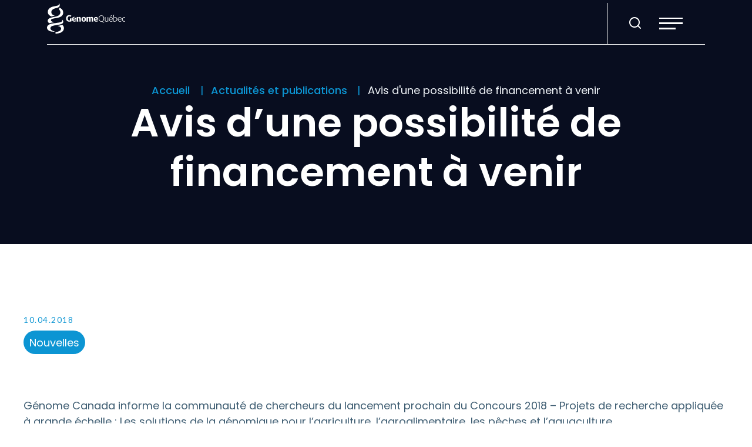

--- FILE ---
content_type: text/html; charset=UTF-8
request_url: https://genomequebec.com/actualites-et-publications/avis-dune-possibilite-de-financement-a-venir-2/
body_size: 28666
content:
<!doctype html>
<html class='no-js' lang="fr-CA" prefix="og: https://ogp.me/ns#">
  <head>

  <!-- Google Tag Manager -->
  <script>(function(w,d,s,l,i){w[l]=w[l]||[];w[l].push({'gtm.start':
  new Date().getTime(),event:'gtm.js'});var f=d.getElementsByTagName(s)[0],
  j=d.createElement(s),dl=l!='dataLayer'?'&l='+l:'';j.async=true;j.src=
  'https://www.googletagmanager.com/gtm.js?id='+i+dl;f.parentNode.insertBefore(j,f);
  })(window,document,'script','dataLayer','GTM-TN3HCCQ');</script>
  <!-- End Google Tag Manager -->

  <meta charset="utf-8">
  <meta http-equiv="x-ua-compatible" content="ie=edge">
  <meta name="viewport" content="width=device-width, initial-scale=1">

  	<style>img:is([sizes="auto" i], [sizes^="auto," i]) { contain-intrinsic-size: 3000px 1500px }</style>
	<link rel="alternate" hreflang="fr" href="https://genomequebec.com/actualites-et-publications/avis-dune-possibilite-de-financement-a-venir-2/" />
<link rel="alternate" hreflang="x-default" href="https://genomequebec.com/actualites-et-publications/avis-dune-possibilite-de-financement-a-venir-2/" />
<link rel="apple-touch-icon" sizes="180x180" href="https://genomequebec.com/wp-content/themes/genomequebec.com/assets/favicon/apple-touch-icon.png">
<link rel="icon" type="image/png" sizes="32x32" href="https://genomequebec.com/wp-content/themes/genomequebec.com/assets/favicon/favicon-32x32.png">
<link rel="icon" type="image/png" sizes="16x16" href="https://genomequebec.com/wp-content/themes/genomequebec.com/assets/favicon/favicon-16x16.png">
<link rel="manifest" href="https://genomequebec.com/wp-content/themes/genomequebec.com/assets/favicon/site.webmanifest">
<link rel="mask-icon" href="https://genomequebec.com/wp-content/themes/genomequebec.com/assets/favicon/safari-pinned-tab.svg" color="#0c95d3">
<meta name="apple-mobile-web-app-title" content="G&eacute;nome Qu&eacute;bec">
<meta name="application-name" content="G&eacute;nome Qu&eacute;bec">
<meta name="msapplication-TileColor" content="#2b5797">
<meta name="theme-color" content="#ffffff">
<!-- Search Engine Optimization by Rank Math - https://rankmath.com/ -->
<title>Avis d&#039;une possibilité de financement à venir | GénomeQuébec inc.</title>
<link data-rocket-preload as="style" href="https://fonts.googleapis.com/css2?family=Poppins:ital,wght@0,100;0,200;0,300;0,400;0,500;0,600;0,700;0,800;0,900;1,100;1,200;1,300;1,400;1,500;1,600;1,700;1,800;1,900&#038;family=Lato:wght@100;300;400;700;900&#038;display=swap" rel="preload">
<link href="https://fonts.googleapis.com/css2?family=Poppins:ital,wght@0,100;0,200;0,300;0,400;0,500;0,600;0,700;0,800;0,900;1,100;1,200;1,300;1,400;1,500;1,600;1,700;1,800;1,900&#038;family=Lato:wght@100;300;400;700;900&#038;display=swap" media="print" onload="this.media=&#039;all&#039;" rel="stylesheet">
<noscript data-wpr-hosted-gf-parameters=""><link rel="stylesheet" href="https://fonts.googleapis.com/css2?family=Poppins:ital,wght@0,100;0,200;0,300;0,400;0,500;0,600;0,700;0,800;0,900;1,100;1,200;1,300;1,400;1,500;1,600;1,700;1,800;1,900&#038;family=Lato:wght@100;300;400;700;900&#038;display=swap"></noscript>
<meta name="description" content="Génome Canada informe la communauté de chercheurs du lancement prochain du Concours 2018 - Projets de recherche appliquée à grande échelle : Les solutions de"/>
<meta name="robots" content="follow, index, max-snippet:-1, max-video-preview:-1, max-image-preview:large"/>
<link rel="canonical" href="https://genomequebec.com/actualites-et-publications/avis-dune-possibilite-de-financement-a-venir-2/" />
<meta property="og:locale" content="fr_CA" />
<meta property="og:type" content="article" />
<meta property="og:title" content="Avis d&#039;une possibilité de financement à venir | GénomeQuébec inc." />
<meta property="og:description" content="Génome Canada informe la communauté de chercheurs du lancement prochain du Concours 2018 - Projets de recherche appliquée à grande échelle : Les solutions de" />
<meta property="og:url" content="https://genomequebec.com/actualites-et-publications/avis-dune-possibilite-de-financement-a-venir-2/" />
<meta property="og:site_name" content="Genome Québec" />
<meta property="article:section" content="Nouvelles" />
<meta property="og:image" content="https://genomequebec.com/wp-content/uploads/2023/03/389-avis-dune-possibilite-de-financement-a-venir-3.jpg" />
<meta property="og:image:secure_url" content="https://genomequebec.com/wp-content/uploads/2023/03/389-avis-dune-possibilite-de-financement-a-venir-3.jpg" />
<meta property="og:image:width" content="320" />
<meta property="og:image:height" content="200" />
<meta property="og:image:alt" content="Avis d&rsquo;une possibilité de financement à venir" />
<meta property="og:image:type" content="image/jpeg" />
<meta property="article:published_time" content="2018-04-10T00:00:00-04:00" />
<meta name="twitter:card" content="summary_large_image" />
<meta name="twitter:title" content="Avis d&#039;une possibilité de financement à venir | GénomeQuébec inc." />
<meta name="twitter:description" content="Génome Canada informe la communauté de chercheurs du lancement prochain du Concours 2018 - Projets de recherche appliquée à grande échelle : Les solutions de" />
<meta name="twitter:image" content="https://genomequebec.com/wp-content/uploads/2023/03/389-avis-dune-possibilite-de-financement-a-venir-3.jpg" />
<meta name="twitter:label1" content="Written by" />
<meta name="twitter:data1" content="vortexf" />
<meta name="twitter:label2" content="Time to read" />
<meta name="twitter:data2" content="1 minute" />
<script type="application/ld+json" class="rank-math-schema">{"@context":"https://schema.org","@graph":[{"@type":"Organization","@id":"https://genomequebec.com/#organization","name":"Genome Qu\u00e9bec","url":"https://genomequebec.com"},{"@type":"WebSite","@id":"https://genomequebec.com/#website","url":"https://genomequebec.com","name":"Genome Qu\u00e9bec","publisher":{"@id":"https://genomequebec.com/#organization"},"inLanguage":"fr-CA"},{"@type":"ImageObject","@id":"https://genomequebec.com/wp-content/uploads/2023/03/389-avis-dune-possibilite-de-financement-a-venir-3.jpg","url":"https://genomequebec.com/wp-content/uploads/2023/03/389-avis-dune-possibilite-de-financement-a-venir-3.jpg","width":"320","height":"200","inLanguage":"fr-CA"},{"@type":"WebPage","@id":"https://genomequebec.com/actualites-et-publications/avis-dune-possibilite-de-financement-a-venir-2/#webpage","url":"https://genomequebec.com/actualites-et-publications/avis-dune-possibilite-de-financement-a-venir-2/","name":"Avis d&#039;une possibilit\u00e9 de financement \u00e0 venir | G\u00e9nomeQu\u00e9bec inc.","datePublished":"2018-04-10T00:00:00-04:00","dateModified":"2018-04-10T00:00:00-04:00","isPartOf":{"@id":"https://genomequebec.com/#website"},"primaryImageOfPage":{"@id":"https://genomequebec.com/wp-content/uploads/2023/03/389-avis-dune-possibilite-de-financement-a-venir-3.jpg"},"inLanguage":"fr-CA"},{"@type":"Person","@id":"https://genomequebec.com/author/vortexf/","name":"vortexf","url":"https://genomequebec.com/author/vortexf/","image":{"@type":"ImageObject","@id":"https://secure.gravatar.com/avatar/23590c744a3b7c47c9ac42238b245df984cebf357111e4952aa03b011375b788?s=96&amp;d=mm&amp;r=g","url":"https://secure.gravatar.com/avatar/23590c744a3b7c47c9ac42238b245df984cebf357111e4952aa03b011375b788?s=96&amp;d=mm&amp;r=g","caption":"vortexf","inLanguage":"fr-CA"},"sameAs":["https://genomequebec.com"],"worksFor":{"@id":"https://genomequebec.com/#organization"}},{"@type":"Article","headline":"Avis d&#039;une possibilit\u00e9 de financement \u00e0 venir | G\u00e9nomeQu\u00e9bec inc.","datePublished":"2018-04-10T00:00:00-04:00","dateModified":"2018-04-10T00:00:00-04:00","articleSection":"Nouvelles","author":{"@id":"https://genomequebec.com/author/vortexf/","name":"vortexf"},"publisher":{"@id":"https://genomequebec.com/#organization"},"description":"G\u00e9nome Canada informe la communaut\u00e9 de chercheurs du lancement prochain du Concours 2018 - Projets de recherche appliqu\u00e9e \u00e0 grande \u00e9chelle : Les solutions de","name":"Avis d&#039;une possibilit\u00e9 de financement \u00e0 venir | G\u00e9nomeQu\u00e9bec inc.","@id":"https://genomequebec.com/actualites-et-publications/avis-dune-possibilite-de-financement-a-venir-2/#richSnippet","isPartOf":{"@id":"https://genomequebec.com/actualites-et-publications/avis-dune-possibilite-de-financement-a-venir-2/#webpage"},"image":{"@id":"https://genomequebec.com/wp-content/uploads/2023/03/389-avis-dune-possibilite-de-financement-a-venir-3.jpg"},"inLanguage":"fr-CA","mainEntityOfPage":{"@id":"https://genomequebec.com/actualites-et-publications/avis-dune-possibilite-de-financement-a-venir-2/#webpage"}}]}</script>
<!-- /Rank Math WordPress SEO plugin -->

<link rel='dns-prefetch' href='//api.byscuit.com' />
<link rel='dns-prefetch' href='//maxcdn.bootstrapcdn.com' />
<link rel='dns-prefetch' href='//fonts.googleapis.com' />
<link href='https://fonts.gstatic.com' crossorigin rel='preconnect' />
<link rel='preconnect' href='https://code.jquery.com' />
<link rel="alternate" type="application/rss+xml" title="GénomeQuébec inc. &raquo; Avis d&rsquo;une possibilité de financement à venir Flux des commentaires" href="https://genomequebec.com/actualites-et-publications/avis-dune-possibilite-de-financement-a-venir-2/feed/" />
<link rel='stylesheet' id='sbr_styles-css' href='https://genomequebec.com/wp-content/plugins/reviews-feed/assets/css/sbr-styles.min.css?ver=2.1.1' type='text/css' media='all' />
<link rel='stylesheet' id='sbi_styles-css' href='https://genomequebec.com/wp-content/plugins/instagram-feed/css/sbi-styles.min.css?ver=6.10.0' type='text/css' media='all' />
<style id='wp-emoji-styles-inline-css' type='text/css'>

	img.wp-smiley, img.emoji {
		display: inline !important;
		border: none !important;
		box-shadow: none !important;
		height: 1em !important;
		width: 1em !important;
		margin: 0 0.07em !important;
		vertical-align: -0.1em !important;
		background: none !important;
		padding: 0 !important;
	}
</style>
<link rel='stylesheet' id='wp-block-library-css' href='https://genomequebec.com/wp-includes/css/dist/block-library/style.min.css?ver=6.8.3' type='text/css' media='all' />
<link rel='stylesheet' id='blocks-search-front-css' href='https://genomequebec.com/wp-content/plugins/findstr/build/blocks-search-front.daf7be12.css?ver=6.8.3' type='text/css' media='all' />
<link rel='stylesheet' id='blocks-modal-front-css' href='https://genomequebec.com/wp-content/plugins/findstr/build/blocks-modal-front.daf7be12.css?ver=6.8.3' type='text/css' media='all' />
<style id='global-styles-inline-css' type='text/css'>
:root{--wp--preset--aspect-ratio--square: 1;--wp--preset--aspect-ratio--4-3: 4/3;--wp--preset--aspect-ratio--3-4: 3/4;--wp--preset--aspect-ratio--3-2: 3/2;--wp--preset--aspect-ratio--2-3: 2/3;--wp--preset--aspect-ratio--16-9: 16/9;--wp--preset--aspect-ratio--9-16: 9/16;--wp--preset--color--black: #000000;--wp--preset--color--cyan-bluish-gray: #abb8c3;--wp--preset--color--white: #FFFFFF;--wp--preset--color--pale-pink: #f78da7;--wp--preset--color--vivid-red: #cf2e2e;--wp--preset--color--luminous-vivid-orange: #ff6900;--wp--preset--color--luminous-vivid-amber: #fcb900;--wp--preset--color--light-green-cyan: #7bdcb5;--wp--preset--color--vivid-green-cyan: #00d084;--wp--preset--color--pale-cyan-blue: #8ed1fc;--wp--preset--color--vivid-cyan-blue: #0693e3;--wp--preset--color--vivid-purple: #9b51e0;--wp--preset--color--text: #3E5D72;--wp--preset--color--primary: #031F30;--wp--preset--color--secondary: #0C95D3;--wp--preset--color--blue-900: #080D1F;--wp--preset--color--blue-800: #014760;--wp--preset--color--blue-600: #013A81;--wp--preset--color--blue-100: #F0F4F8;--wp--preset--color--beige: #F7F5EC;--wp--preset--color--mauve: #978EC1;--wp--preset--color--green: #81AF96;--wp--preset--color--yellow: #F0C950;--wp--preset--color--orange: #FB6337;--wp--preset--gradient--vivid-cyan-blue-to-vivid-purple: linear-gradient(135deg,rgba(6,147,227,1) 0%,rgb(155,81,224) 100%);--wp--preset--gradient--light-green-cyan-to-vivid-green-cyan: linear-gradient(135deg,rgb(122,220,180) 0%,rgb(0,208,130) 100%);--wp--preset--gradient--luminous-vivid-amber-to-luminous-vivid-orange: linear-gradient(135deg,rgba(252,185,0,1) 0%,rgba(255,105,0,1) 100%);--wp--preset--gradient--luminous-vivid-orange-to-vivid-red: linear-gradient(135deg,rgba(255,105,0,1) 0%,rgb(207,46,46) 100%);--wp--preset--gradient--very-light-gray-to-cyan-bluish-gray: linear-gradient(135deg,rgb(238,238,238) 0%,rgb(169,184,195) 100%);--wp--preset--gradient--cool-to-warm-spectrum: linear-gradient(135deg,rgb(74,234,220) 0%,rgb(151,120,209) 20%,rgb(207,42,186) 40%,rgb(238,44,130) 60%,rgb(251,105,98) 80%,rgb(254,248,76) 100%);--wp--preset--gradient--blush-light-purple: linear-gradient(135deg,rgb(255,206,236) 0%,rgb(152,150,240) 100%);--wp--preset--gradient--blush-bordeaux: linear-gradient(135deg,rgb(254,205,165) 0%,rgb(254,45,45) 50%,rgb(107,0,62) 100%);--wp--preset--gradient--luminous-dusk: linear-gradient(135deg,rgb(255,203,112) 0%,rgb(199,81,192) 50%,rgb(65,88,208) 100%);--wp--preset--gradient--pale-ocean: linear-gradient(135deg,rgb(255,245,203) 0%,rgb(182,227,212) 50%,rgb(51,167,181) 100%);--wp--preset--gradient--electric-grass: linear-gradient(135deg,rgb(202,248,128) 0%,rgb(113,206,126) 100%);--wp--preset--gradient--midnight: linear-gradient(135deg,rgb(2,3,129) 0%,rgb(40,116,252) 100%);--wp--preset--font-size--small: 1.4rem;--wp--preset--font-size--medium: 1.6rem;--wp--preset--font-size--large: 1.8rem;--wp--preset--font-size--x-large: 42px;--wp--preset--font-family--primary-font: Lato, sans-serif;--wp--preset--spacing--20: 0.44rem;--wp--preset--spacing--30: 0.67rem;--wp--preset--spacing--40: 1rem;--wp--preset--spacing--50: 1.5rem;--wp--preset--spacing--60: 2.25rem;--wp--preset--spacing--70: 3.38rem;--wp--preset--spacing--80: 5.06rem;--wp--preset--shadow--natural: 6px 6px 9px rgba(0, 0, 0, 0.2);--wp--preset--shadow--deep: 12px 12px 50px rgba(0, 0, 0, 0.4);--wp--preset--shadow--sharp: 6px 6px 0px rgba(0, 0, 0, 0.2);--wp--preset--shadow--outlined: 6px 6px 0px -3px rgba(255, 255, 255, 1), 6px 6px rgba(0, 0, 0, 1);--wp--preset--shadow--crisp: 6px 6px 0px rgba(0, 0, 0, 1);}:root { --wp--style--global--content-size: 680px;--wp--style--global--wide-size: 1080px; }:where(body) { margin: 0; }.wp-site-blocks > .alignleft { float: left; margin-right: 2em; }.wp-site-blocks > .alignright { float: right; margin-left: 2em; }.wp-site-blocks > .aligncenter { justify-content: center; margin-left: auto; margin-right: auto; }:where(.wp-site-blocks) > * { margin-block-start: 24px; margin-block-end: 0; }:where(.wp-site-blocks) > :first-child { margin-block-start: 0; }:where(.wp-site-blocks) > :last-child { margin-block-end: 0; }:root { --wp--style--block-gap: 24px; }:root :where(.is-layout-flow) > :first-child{margin-block-start: 0;}:root :where(.is-layout-flow) > :last-child{margin-block-end: 0;}:root :where(.is-layout-flow) > *{margin-block-start: 24px;margin-block-end: 0;}:root :where(.is-layout-constrained) > :first-child{margin-block-start: 0;}:root :where(.is-layout-constrained) > :last-child{margin-block-end: 0;}:root :where(.is-layout-constrained) > *{margin-block-start: 24px;margin-block-end: 0;}:root :where(.is-layout-flex){gap: 24px;}:root :where(.is-layout-grid){gap: 24px;}.is-layout-flow > .alignleft{float: left;margin-inline-start: 0;margin-inline-end: 2em;}.is-layout-flow > .alignright{float: right;margin-inline-start: 2em;margin-inline-end: 0;}.is-layout-flow > .aligncenter{margin-left: auto !important;margin-right: auto !important;}.is-layout-constrained > .alignleft{float: left;margin-inline-start: 0;margin-inline-end: 2em;}.is-layout-constrained > .alignright{float: right;margin-inline-start: 2em;margin-inline-end: 0;}.is-layout-constrained > .aligncenter{margin-left: auto !important;margin-right: auto !important;}.is-layout-constrained > :where(:not(.alignleft):not(.alignright):not(.alignfull)){max-width: var(--wp--style--global--content-size);margin-left: auto !important;margin-right: auto !important;}.is-layout-constrained > .alignwide{max-width: var(--wp--style--global--wide-size);}body .is-layout-flex{display: flex;}.is-layout-flex{flex-wrap: wrap;align-items: center;}.is-layout-flex > :is(*, div){margin: 0;}body .is-layout-grid{display: grid;}.is-layout-grid > :is(*, div){margin: 0;}body{font-family: Nunito, sans-serif;font-size: 16px;line-height: 1.5;padding-top: 0px;padding-right: 0px;padding-bottom: 0px;padding-left: 0px;}a:where(:not(.wp-element-button)){text-decoration: underline;}:root :where(.wp-element-button, .wp-block-button__link){background-color: #32373c;border-width: 0;color: #fff;font-family: inherit;font-size: inherit;line-height: inherit;padding: calc(0.667em + 2px) calc(1.333em + 2px);text-decoration: none;}.has-black-color{color: var(--wp--preset--color--black) !important;}.has-cyan-bluish-gray-color{color: var(--wp--preset--color--cyan-bluish-gray) !important;}.has-white-color{color: var(--wp--preset--color--white) !important;}.has-pale-pink-color{color: var(--wp--preset--color--pale-pink) !important;}.has-vivid-red-color{color: var(--wp--preset--color--vivid-red) !important;}.has-luminous-vivid-orange-color{color: var(--wp--preset--color--luminous-vivid-orange) !important;}.has-luminous-vivid-amber-color{color: var(--wp--preset--color--luminous-vivid-amber) !important;}.has-light-green-cyan-color{color: var(--wp--preset--color--light-green-cyan) !important;}.has-vivid-green-cyan-color{color: var(--wp--preset--color--vivid-green-cyan) !important;}.has-pale-cyan-blue-color{color: var(--wp--preset--color--pale-cyan-blue) !important;}.has-vivid-cyan-blue-color{color: var(--wp--preset--color--vivid-cyan-blue) !important;}.has-vivid-purple-color{color: var(--wp--preset--color--vivid-purple) !important;}.has-text-color{color: var(--wp--preset--color--text) !important;}.has-primary-color{color: var(--wp--preset--color--primary) !important;}.has-secondary-color{color: var(--wp--preset--color--secondary) !important;}.has-blue-900-color{color: var(--wp--preset--color--blue-900) !important;}.has-blue-800-color{color: var(--wp--preset--color--blue-800) !important;}.has-blue-600-color{color: var(--wp--preset--color--blue-600) !important;}.has-blue-100-color{color: var(--wp--preset--color--blue-100) !important;}.has-beige-color{color: var(--wp--preset--color--beige) !important;}.has-mauve-color{color: var(--wp--preset--color--mauve) !important;}.has-green-color{color: var(--wp--preset--color--green) !important;}.has-yellow-color{color: var(--wp--preset--color--yellow) !important;}.has-orange-color{color: var(--wp--preset--color--orange) !important;}.has-black-background-color{background-color: var(--wp--preset--color--black) !important;}.has-cyan-bluish-gray-background-color{background-color: var(--wp--preset--color--cyan-bluish-gray) !important;}.has-white-background-color{background-color: var(--wp--preset--color--white) !important;}.has-pale-pink-background-color{background-color: var(--wp--preset--color--pale-pink) !important;}.has-vivid-red-background-color{background-color: var(--wp--preset--color--vivid-red) !important;}.has-luminous-vivid-orange-background-color{background-color: var(--wp--preset--color--luminous-vivid-orange) !important;}.has-luminous-vivid-amber-background-color{background-color: var(--wp--preset--color--luminous-vivid-amber) !important;}.has-light-green-cyan-background-color{background-color: var(--wp--preset--color--light-green-cyan) !important;}.has-vivid-green-cyan-background-color{background-color: var(--wp--preset--color--vivid-green-cyan) !important;}.has-pale-cyan-blue-background-color{background-color: var(--wp--preset--color--pale-cyan-blue) !important;}.has-vivid-cyan-blue-background-color{background-color: var(--wp--preset--color--vivid-cyan-blue) !important;}.has-vivid-purple-background-color{background-color: var(--wp--preset--color--vivid-purple) !important;}.has-text-background-color{background-color: var(--wp--preset--color--text) !important;}.has-primary-background-color{background-color: var(--wp--preset--color--primary) !important;}.has-secondary-background-color{background-color: var(--wp--preset--color--secondary) !important;}.has-blue-900-background-color{background-color: var(--wp--preset--color--blue-900) !important;}.has-blue-800-background-color{background-color: var(--wp--preset--color--blue-800) !important;}.has-blue-600-background-color{background-color: var(--wp--preset--color--blue-600) !important;}.has-blue-100-background-color{background-color: var(--wp--preset--color--blue-100) !important;}.has-beige-background-color{background-color: var(--wp--preset--color--beige) !important;}.has-mauve-background-color{background-color: var(--wp--preset--color--mauve) !important;}.has-green-background-color{background-color: var(--wp--preset--color--green) !important;}.has-yellow-background-color{background-color: var(--wp--preset--color--yellow) !important;}.has-orange-background-color{background-color: var(--wp--preset--color--orange) !important;}.has-black-border-color{border-color: var(--wp--preset--color--black) !important;}.has-cyan-bluish-gray-border-color{border-color: var(--wp--preset--color--cyan-bluish-gray) !important;}.has-white-border-color{border-color: var(--wp--preset--color--white) !important;}.has-pale-pink-border-color{border-color: var(--wp--preset--color--pale-pink) !important;}.has-vivid-red-border-color{border-color: var(--wp--preset--color--vivid-red) !important;}.has-luminous-vivid-orange-border-color{border-color: var(--wp--preset--color--luminous-vivid-orange) !important;}.has-luminous-vivid-amber-border-color{border-color: var(--wp--preset--color--luminous-vivid-amber) !important;}.has-light-green-cyan-border-color{border-color: var(--wp--preset--color--light-green-cyan) !important;}.has-vivid-green-cyan-border-color{border-color: var(--wp--preset--color--vivid-green-cyan) !important;}.has-pale-cyan-blue-border-color{border-color: var(--wp--preset--color--pale-cyan-blue) !important;}.has-vivid-cyan-blue-border-color{border-color: var(--wp--preset--color--vivid-cyan-blue) !important;}.has-vivid-purple-border-color{border-color: var(--wp--preset--color--vivid-purple) !important;}.has-text-border-color{border-color: var(--wp--preset--color--text) !important;}.has-primary-border-color{border-color: var(--wp--preset--color--primary) !important;}.has-secondary-border-color{border-color: var(--wp--preset--color--secondary) !important;}.has-blue-900-border-color{border-color: var(--wp--preset--color--blue-900) !important;}.has-blue-800-border-color{border-color: var(--wp--preset--color--blue-800) !important;}.has-blue-600-border-color{border-color: var(--wp--preset--color--blue-600) !important;}.has-blue-100-border-color{border-color: var(--wp--preset--color--blue-100) !important;}.has-beige-border-color{border-color: var(--wp--preset--color--beige) !important;}.has-mauve-border-color{border-color: var(--wp--preset--color--mauve) !important;}.has-green-border-color{border-color: var(--wp--preset--color--green) !important;}.has-yellow-border-color{border-color: var(--wp--preset--color--yellow) !important;}.has-orange-border-color{border-color: var(--wp--preset--color--orange) !important;}.has-vivid-cyan-blue-to-vivid-purple-gradient-background{background: var(--wp--preset--gradient--vivid-cyan-blue-to-vivid-purple) !important;}.has-light-green-cyan-to-vivid-green-cyan-gradient-background{background: var(--wp--preset--gradient--light-green-cyan-to-vivid-green-cyan) !important;}.has-luminous-vivid-amber-to-luminous-vivid-orange-gradient-background{background: var(--wp--preset--gradient--luminous-vivid-amber-to-luminous-vivid-orange) !important;}.has-luminous-vivid-orange-to-vivid-red-gradient-background{background: var(--wp--preset--gradient--luminous-vivid-orange-to-vivid-red) !important;}.has-very-light-gray-to-cyan-bluish-gray-gradient-background{background: var(--wp--preset--gradient--very-light-gray-to-cyan-bluish-gray) !important;}.has-cool-to-warm-spectrum-gradient-background{background: var(--wp--preset--gradient--cool-to-warm-spectrum) !important;}.has-blush-light-purple-gradient-background{background: var(--wp--preset--gradient--blush-light-purple) !important;}.has-blush-bordeaux-gradient-background{background: var(--wp--preset--gradient--blush-bordeaux) !important;}.has-luminous-dusk-gradient-background{background: var(--wp--preset--gradient--luminous-dusk) !important;}.has-pale-ocean-gradient-background{background: var(--wp--preset--gradient--pale-ocean) !important;}.has-electric-grass-gradient-background{background: var(--wp--preset--gradient--electric-grass) !important;}.has-midnight-gradient-background{background: var(--wp--preset--gradient--midnight) !important;}.has-small-font-size{font-size: var(--wp--preset--font-size--small) !important;}.has-medium-font-size{font-size: var(--wp--preset--font-size--medium) !important;}.has-large-font-size{font-size: var(--wp--preset--font-size--large) !important;}.has-x-large-font-size{font-size: var(--wp--preset--font-size--x-large) !important;}.has-primary-font-font-family{font-family: var(--wp--preset--font-family--primary-font) !important;}
:root :where(.wp-block-pullquote){font-size: 1.5em;line-height: 1.6;}
</style>
<link rel='stylesheet' id='ctf_styles-css' href='https://genomequebec.com/wp-content/plugins/custom-twitter-feeds/css/ctf-styles.min.css?ver=2.3.1' type='text/css' media='all' />
<link rel='stylesheet' id='byscuit-css' href='https://genomequebec.com/wp-content/plugins/vtx-byscuit/public/css/byscuit-public.css?ver=1.1.4' type='text/css' media='all' />
<link rel='stylesheet' id='cff-css' href='https://genomequebec.com/wp-content/plugins/custom-facebook-feed/assets/css/cff-style.min.css?ver=4.3.4' type='text/css' media='all' />
<link rel='stylesheet' id='sb-font-awesome-css' href='https://maxcdn.bootstrapcdn.com/font-awesome/4.7.0/css/font-awesome.min.css?ver=6.8.3' type='text/css' media='all' />
<link rel='stylesheet' id='front/findstr-search-css' href='https://genomequebec.com/wp-content/plugins/findstr/build/front-findstr-search.daf7be12.css?ver=6.8.3' type='text/css' media='all' />

<link rel='stylesheet' id='vtx-css-css' href='https://genomequebec.com/wp-content/themes/genomequebec.com/dist/styles/main.adc8ea.css' type='text/css' media='all' />
<style id='rocket-lazyload-inline-css' type='text/css'>
.rll-youtube-player{position:relative;padding-bottom:56.23%;height:0;overflow:hidden;max-width:100%;}.rll-youtube-player:focus-within{outline: 2px solid currentColor;outline-offset: 5px;}.rll-youtube-player iframe{position:absolute;top:0;left:0;width:100%;height:100%;z-index:100;background:0 0}.rll-youtube-player img{bottom:0;display:block;left:0;margin:auto;max-width:100%;width:100%;position:absolute;right:0;top:0;border:none;height:auto;-webkit-transition:.4s all;-moz-transition:.4s all;transition:.4s all}.rll-youtube-player img:hover{-webkit-filter:brightness(75%)}.rll-youtube-player .play{height:100%;width:100%;left:0;top:0;position:absolute;background:url(https://genomequebec.com/wp-content/plugins/wp-rocket/assets/img/youtube.png) no-repeat center;background-color: transparent !important;cursor:pointer;border:none;}.wp-embed-responsive .wp-has-aspect-ratio .rll-youtube-player{position:absolute;padding-bottom:0;width:100%;height:100%;top:0;bottom:0;left:0;right:0}
</style>
<script type="text/javascript" src="https://code.jquery.com/jquery-3.7.1.min.js" id="jquery-js"></script>
<script type="text/javascript" src="https://genomequebec.com/wp-content/plugins/vtx-byscuit/public/js/byscuit-public.js?ver=1.1.4" id="byscuit-js"></script>
<script type="text/javascript" src="https://api.byscuit.com/data/client/EAE80E1A-5759-4392-856C-7A2C24F254E8/script/script.js" id="byscuit-token-js"></script>
<link rel="https://api.w.org/" href="https://genomequebec.com/wp-json/" /><link rel="alternate" title="JSON" type="application/json" href="https://genomequebec.com/wp-json/wp/v2/posts/16049" /><link rel="EditURI" type="application/rsd+xml" title="RSD" href="https://genomequebec.com/xmlrpc.php?rsd" />
<meta name="generator" content="WordPress 6.8.3" />
<link rel='shortlink' href='https://genomequebec.com/?p=16049' />
<link rel="alternate" title="oEmbed (JSON)" type="application/json+oembed" href="https://genomequebec.com/wp-json/oembed/1.0/embed?url=https%3A%2F%2Fgenomequebec.com%2Factualites-et-publications%2Favis-dune-possibilite-de-financement-a-venir-2%2F" />
<link rel="alternate" title="oEmbed (XML)" type="text/xml+oembed" href="https://genomequebec.com/wp-json/oembed/1.0/embed?url=https%3A%2F%2Fgenomequebec.com%2Factualites-et-publications%2Favis-dune-possibilite-de-financement-a-venir-2%2F&#038;format=xml" />
<meta name="generator" content="WPML ver:4.8.6 stt:1,4;" />
<meta name="tec-api-version" content="v1"><meta name="tec-api-origin" content="https://genomequebec.com"><link rel="alternate" href="https://genomequebec.com/wp-json/tribe/events/v1/" />    <script type="text/tmpl" id="tmpl-autocomplete-item">
      <li class="search-item {{ data.Selected }}" id="search-item-{{ data.ID }}"> <a href="{{ data.URL }}" data-og-text="{{ data.Title }}">{{ data.Title }}</a> </li>
    </script>
  <link rel="icon" href="https://genomequebec.com/wp-content/uploads/2023/09/cropped-favicon-32x32-1-32x32.png" sizes="32x32" />
<link rel="icon" href="https://genomequebec.com/wp-content/uploads/2023/09/cropped-favicon-32x32-1-192x192.png" sizes="192x192" />
<link rel="apple-touch-icon" href="https://genomequebec.com/wp-content/uploads/2023/09/cropped-favicon-32x32-1-180x180.png" />
<meta name="msapplication-TileImage" content="https://genomequebec.com/wp-content/uploads/2023/09/cropped-favicon-32x32-1-270x270.png" />
		<style type="text/css" id="wp-custom-css">
			.otgs-development-site-front-end{
	display: none;
}
/* Hover sur l'image ciblée par ta classe Gutenberg */
.img-hover img{
  transition: transform .35s cubic-bezier(.2,.8,.2,1),
              box-shadow .35s ease;
  will-change: transform;
}

.img-hover:hover img{
  transform: translateY(-6px);
  box-shadow: 0 20px 45px rgba(0,0,0,.25);
}

		</style>
		<noscript><style id="rocket-lazyload-nojs-css">.rll-youtube-player, [data-lazy-src]{display:none !important;}</style></noscript><meta name="generator" content="WP Rocket 3.20.3" data-wpr-features="wpr_lazyload_images wpr_lazyload_iframes wpr_desktop" /></head>
  <body class="wp-singular post-template-default single single-post postid-16049 single-format-standard wp-embed-responsive wp-theme-genomequebeccom tribe-no-js avis-dune-possibilite-de-financement-a-venir-2">

    <!-- Google Tag Manager (noscript) -->
    <noscript><iframe src="https://www.googletagmanager.com/ns.html?id=GTM-TN3HCCQ"
    height="0" width="0" style="display:none;visibility:hidden"></iframe></noscript>
    <!-- End Google Tag Manager (noscript) -->
    
    <!--[if IE]>
      <div class="alert alert-warning">
        Vous utilisez présentement un navigateur <strong>désuet</strong>. Veuillez <a href="http://browsehappy.com/">mettre à jour votre navigateur</a> pour améliorer votre expérience.      </div>
    <![endif]-->

    <!-- Add a skip to content button when user is tabing -->
    <nav id="skip-nav">
      <ul>
        <li><a href="#main-content">Passer au contenu principal</a></li>
      </ul>
    </nav>

    <header data-rocket-location-hash="36c6bcf25eaacb5252c744cc88a6cc2e" class="site-header" role="banner">
  
  <div class="navbar">
    <div class="navbar__inner">
      <div class="navbar__home-link-wrapper">
        <a class="navbar__home-link" href="https://genomequebec.com/">
          <img src="data:image/svg+xml,%3Csvg%20xmlns='http://www.w3.org/2000/svg'%20viewBox='0%200%200%200'%3E%3C/svg%3E" alt="GénomeQuébec inc." class="navbar__logo" data-lazy-src="https://genomequebec.com/wp-content/themes/genomequebec.com/dist/images/logo.svg"><noscript><img src="https://genomequebec.com/wp-content/themes/genomequebec.com/dist/images/logo.svg" alt="GénomeQuébec inc." class="navbar__logo"></noscript>
        </a>
      </div>
      
      <nav class="nav-primary-wrapper">
        <ul id="menu-navigation-principale" class="nav nav-primary nav--with-dropdown nav--is-mega-menu"><li class="nav-item navigation-principale-1__subnav__0 dropdown nav-item--heading"><div class="nav-item__link-wrapper">
<span class="nav-item__link">La génomique</span>
</div>

<div id="navigation-principale-1__subnav__0" class="dropdown__subnav-wrapper subnav-wrapper-depth-0">
<ul class="dropdown__subnav subnav-depth-0" data-depth="0">
	<li class="nav-item navigation-principale-1__subnav__0-0"><div class="nav-item__link-wrapper">
<a class="nav-item__link"  href="https://genomequebec.com/la-genomique/comprendre-la-genomique/">Comprendre la génomique</a>
</div>
</li>
	<li class="nav-item navigation-principale-1__subnav__0-1"><div class="nav-item__link-wrapper">
<a class="nav-item__link"  href="https://genomequebec.com/la-genomique/nos-secteurs/">Secteurs d’application</a>
</div>
</li>
	<li class="nav-item navigation-principale-1__subnav__0-2"><div class="nav-item__link-wrapper">
<a class="nav-item__link"  href="https://genomequebec.com/la-genomique/defis-de-societe/">Défis de société</a>
</div>
</li>
	<li class="nav-item navigation-principale-1__subnav__0-3"><div class="nav-item__link-wrapper">
<a class="nav-item__link"  href="https://genomequebec.com/adn-environnemental/"> <span class="prev-to-img">ADN environnemental</span><img width="1366" height="768" src="data:image/svg+xml,%3Csvg%20xmlns='http://www.w3.org/2000/svg'%20viewBox='0%200%201366%20768'%3E%3C/svg%3E" class="nav_thumb wp-post-image" alt="" title="" decoding="async" fetchpriority="high" data-lazy-src="https://genomequebec.com/wp-content/uploads/2025/04/Couverture-Facebook-avec-Ecriture-au-Pinceau-Explorer-Website.png" /><noscript><img width="1366" height="768" src="https://genomequebec.com/wp-content/uploads/2025/04/Couverture-Facebook-avec-Ecriture-au-Pinceau-Explorer-Website.png" class="nav_thumb wp-post-image" alt="" title="" decoding="async" fetchpriority="high" /></noscript></a>
</div>
</li>

</ul>
</div>
</li>
<li class="nav-item navigation-principale-1__subnav__1 dropdown nav-item--heading"><div class="nav-item__link-wrapper">
<span class="nav-item__link">Projets et financement</span>
</div>

<div id="navigation-principale-1__subnav__1" class="dropdown__subnav-wrapper subnav-wrapper-depth-0">
<ul class="dropdown__subnav subnav-depth-0" data-depth="0">
	<li class="nav-item navigation-principale-1__subnav__1-0"><div class="nav-item__link-wrapper">
<a class="nav-item__link"  href="https://genomequebec.com/possibilites-de-financement/">Possibilités de financement</a>
</div>
</li>
	<li class="nav-item navigation-principale-1__subnav__1-1"><div class="nav-item__link-wrapper">
<a class="nav-item__link"  href="https://suivi.lnk01.com/ngs/238134/w2TTNe6gJ8qIC3sgbLP4">Infolettre &#8211; Possibilités de financement</a>
</div>
</li>
	<li class="nav-item navigation-principale-1__subnav__1-2"><div class="nav-item__link-wrapper">
<a class="nav-item__link"  href="https://genomequebec.com/projets-finances/">Projets financés</a>
</div>
</li>
	<li class="nav-item navigation-principale-1__subnav__1-3"><div class="nav-item__link-wrapper">
<a class="nav-item__link"  href="https://genomequebec.com/projets-et-financement/lignes-directrices-et-politiques/">Lignes directrices et politiques</a>
</div>
</li>

</ul>
</div>
</li>
<li class="nav-item navigation-principale-1__subnav__2 dropdown nav-item--heading"><div class="nav-item__link-wrapper">
<span class="nav-item__link">Services technologiques</span>
</div>

<div id="navigation-principale-1__subnav__2" class="dropdown__subnav-wrapper subnav-wrapper-depth-0">
<ul class="dropdown__subnav subnav-depth-0" data-depth="0">
	<li class="nav-item navigation-principale-1__subnav__2-0"><div class="nav-item__link-wrapper">
<a class="nav-item__link"  href="https://genomequebec.com/services-technologiques/centre-dexpertise-et-de-services/"> <span class="prev-to-img">Centre d’expertise et de services</span><img width="1920" height="1080" src="data:image/svg+xml,%3Csvg%20xmlns='http://www.w3.org/2000/svg'%20viewBox='0%200%201920%201080'%3E%3C/svg%3E" class="nav_thumb wp-post-image" alt="" title="" decoding="async" data-lazy-srcset="https://genomequebec.com/wp-content/uploads/2024/04/vignette_labvirtuel-1.jpg 1920w, https://genomequebec.com/wp-content/uploads/2024/04/vignette_labvirtuel-1-300x169.jpg 300w, https://genomequebec.com/wp-content/uploads/2024/04/vignette_labvirtuel-1-1024x576.jpg 1024w, https://genomequebec.com/wp-content/uploads/2024/04/vignette_labvirtuel-1-768x432.jpg 768w, https://genomequebec.com/wp-content/uploads/2024/04/vignette_labvirtuel-1-1536x864.jpg 1536w" data-lazy-sizes="(max-width: 1920px) 100vw, 1920px" data-lazy-src="https://genomequebec.com/wp-content/uploads/2024/04/vignette_labvirtuel-1.jpg" /><noscript><img width="1920" height="1080" src="https://genomequebec.com/wp-content/uploads/2024/04/vignette_labvirtuel-1.jpg" class="nav_thumb wp-post-image" alt="" title="" decoding="async" srcset="https://genomequebec.com/wp-content/uploads/2024/04/vignette_labvirtuel-1.jpg 1920w, https://genomequebec.com/wp-content/uploads/2024/04/vignette_labvirtuel-1-300x169.jpg 300w, https://genomequebec.com/wp-content/uploads/2024/04/vignette_labvirtuel-1-1024x576.jpg 1024w, https://genomequebec.com/wp-content/uploads/2024/04/vignette_labvirtuel-1-768x432.jpg 768w, https://genomequebec.com/wp-content/uploads/2024/04/vignette_labvirtuel-1-1536x864.jpg 1536w" sizes="(max-width: 1920px) 100vw, 1920px" /></noscript></a>
</div>
</li>
	<li class="nav-item navigation-principale-1__subnav__2-1"><div class="nav-item__link-wrapper">
<a class="nav-item__link"  href="https://genomequebec.com/services-technologiques/biobanques/">Biobanques</a>
</div>
</li>

</ul>
</div>
</li>
<li class="nav-item navigation-principale-1__subnav__3"><div class="nav-item__link-wrapper">
<a class="nav-item__link"  href="https://genomequebec.com/educative-content/espace-educatif/">Espace éducatif</a>
</div>
</li>
</ul>      </nav>
      
      <div class="right_header">
        <button class="navbar__search toggleSearch" aria-expanded="false" aria-label="Ouvrir ou fermer la barre de recherche.">
          <i class="icon-recherche navbar__search__icon-open"></i>
          <i class="vtx-icon vtx-icon-close navbar__search__icon-close"></i>
        </button>

        
<ul class="language-switcher">
  </ul>

        <button class="vtx-burger-container sb-toggle-right navbar-right" role="button" aria-controls="mobile-menu-wrapper" aria-expanded="false">

  <span class="vtx-burger-label sr-only">
    Ouvrir la navigation du site  </span>
  
  <span class="vtx-burger vtx-burger-style">
    <span></span>
  </span>
  
</button>
      </div>
      
    </div>
  </div>

  
<div data-rocket-location-hash="cccc208400f140be0a671a75f45ae327" id="mobile-menu-wrapper">

  <div data-rocket-location-hash="aaabfb8733e8764ee17f79a41dcfcfec" id="mobile-menu">

    <button class="vtx-burger-container sb-toggle-right navbar-right" role="button" aria-controls="mobile-menu-wrapper" aria-expanded="false">

  <span class="vtx-burger-label sr-only">
    Ouvrir la navigation du site  </span>
  
  <span class="vtx-burger vtx-burger-style">
    <span></span>
  </span>
  
</button>
    
    <nav class="nav-mobile-wrapper">
      <ul id="menu-navigation-principale-1" class="nav nav-mobile primary_nav_mobile"><li class="nav-item navigation-principale-2__subnav__0 dropdown nav-item--heading"><div class="nav-item__link-wrapper">
<span class="nav-item__link">La génomique</span>
<button type="button" class="dropdown__toggle" aria-label="Ouvrir le sous-menu La génomique." aria-expanded="false" aria-controls="navigation-principale-2__subnav__0" data-label-open="Ouvrir le sous-menu La génomique." data-label-close="Fermer le sous-menu La génomique."></button>
</div>


<div id="navigation-principale-2__subnav__0" class="dropdown__subnav-wrapper subnav-wrapper-depth-0">
<ul class="dropdown__subnav subnav-depth-0" data-depth="0">
	<li class="nav-item navigation-principale-2__subnav__0-0"><div class="nav-item__link-wrapper">
<a class="nav-item__link"  href="https://genomequebec.com/la-genomique/comprendre-la-genomique/">Comprendre la génomique</a>
</div>
</li>
	<li class="nav-item navigation-principale-2__subnav__0-1"><div class="nav-item__link-wrapper">
<a class="nav-item__link"  href="https://genomequebec.com/la-genomique/nos-secteurs/">Secteurs d’application</a>
</div>
</li>
	<li class="nav-item navigation-principale-2__subnav__0-2"><div class="nav-item__link-wrapper">
<a class="nav-item__link"  href="https://genomequebec.com/la-genomique/defis-de-societe/">Défis de société</a>
</div>
</li>
	<li class="nav-item navigation-principale-2__subnav__0-3"><div class="nav-item__link-wrapper">
<a class="nav-item__link"  href="https://genomequebec.com/adn-environnemental/"> <span class="prev-to-img">ADN environnemental</span><img width="1366" height="768" src="data:image/svg+xml,%3Csvg%20xmlns='http://www.w3.org/2000/svg'%20viewBox='0%200%201366%20768'%3E%3C/svg%3E" class="nav_thumb wp-post-image" alt="" title="" decoding="async" data-lazy-src="https://genomequebec.com/wp-content/uploads/2025/04/Couverture-Facebook-avec-Ecriture-au-Pinceau-Explorer-Website.png" /><noscript><img width="1366" height="768" src="https://genomequebec.com/wp-content/uploads/2025/04/Couverture-Facebook-avec-Ecriture-au-Pinceau-Explorer-Website.png" class="nav_thumb wp-post-image" alt="" title="" decoding="async" /></noscript></a>
</div>
</li>

</ul>
</div>
</li>
<li class="nav-item navigation-principale-2__subnav__1 dropdown nav-item--heading"><div class="nav-item__link-wrapper">
<span class="nav-item__link">Projets et financement</span>
<button type="button" class="dropdown__toggle" aria-label="Ouvrir le sous-menu Projets et financement." aria-expanded="false" aria-controls="navigation-principale-2__subnav__1" data-label-open="Ouvrir le sous-menu Projets et financement." data-label-close="Fermer le sous-menu Projets et financement."></button>
</div>


<div id="navigation-principale-2__subnav__1" class="dropdown__subnav-wrapper subnav-wrapper-depth-0">
<ul class="dropdown__subnav subnav-depth-0" data-depth="0">
	<li class="nav-item navigation-principale-2__subnav__1-0"><div class="nav-item__link-wrapper">
<a class="nav-item__link"  href="https://genomequebec.com/possibilites-de-financement/">Possibilités de financement</a>
</div>
</li>
	<li class="nav-item navigation-principale-2__subnav__1-1"><div class="nav-item__link-wrapper">
<a class="nav-item__link"  href="https://suivi.lnk01.com/ngs/238134/w2TTNe6gJ8qIC3sgbLP4">Infolettre &#8211; Possibilités de financement</a>
</div>
</li>
	<li class="nav-item navigation-principale-2__subnav__1-2"><div class="nav-item__link-wrapper">
<a class="nav-item__link"  href="https://genomequebec.com/projets-finances/">Projets financés</a>
</div>
</li>
	<li class="nav-item navigation-principale-2__subnav__1-3"><div class="nav-item__link-wrapper">
<a class="nav-item__link"  href="https://genomequebec.com/projets-et-financement/lignes-directrices-et-politiques/">Lignes directrices et politiques</a>
</div>
</li>

</ul>
</div>
</li>
<li class="nav-item navigation-principale-2__subnav__2 dropdown nav-item--heading"><div class="nav-item__link-wrapper">
<span class="nav-item__link">Services technologiques</span>
<button type="button" class="dropdown__toggle" aria-label="Ouvrir le sous-menu Services technologiques." aria-expanded="false" aria-controls="navigation-principale-2__subnav__2" data-label-open="Ouvrir le sous-menu Services technologiques." data-label-close="Fermer le sous-menu Services technologiques."></button>
</div>


<div id="navigation-principale-2__subnav__2" class="dropdown__subnav-wrapper subnav-wrapper-depth-0">
<ul class="dropdown__subnav subnav-depth-0" data-depth="0">
	<li class="nav-item navigation-principale-2__subnav__2-0"><div class="nav-item__link-wrapper">
<a class="nav-item__link"  href="https://genomequebec.com/services-technologiques/centre-dexpertise-et-de-services/"> <span class="prev-to-img">Centre d’expertise et de services</span><img width="1920" height="1080" src="data:image/svg+xml,%3Csvg%20xmlns='http://www.w3.org/2000/svg'%20viewBox='0%200%201920%201080'%3E%3C/svg%3E" class="nav_thumb wp-post-image" alt="" title="" decoding="async" data-lazy-srcset="https://genomequebec.com/wp-content/uploads/2024/04/vignette_labvirtuel-1.jpg 1920w, https://genomequebec.com/wp-content/uploads/2024/04/vignette_labvirtuel-1-300x169.jpg 300w, https://genomequebec.com/wp-content/uploads/2024/04/vignette_labvirtuel-1-1024x576.jpg 1024w, https://genomequebec.com/wp-content/uploads/2024/04/vignette_labvirtuel-1-768x432.jpg 768w, https://genomequebec.com/wp-content/uploads/2024/04/vignette_labvirtuel-1-1536x864.jpg 1536w" data-lazy-sizes="(max-width: 1920px) 100vw, 1920px" data-lazy-src="https://genomequebec.com/wp-content/uploads/2024/04/vignette_labvirtuel-1.jpg" /><noscript><img width="1920" height="1080" src="https://genomequebec.com/wp-content/uploads/2024/04/vignette_labvirtuel-1.jpg" class="nav_thumb wp-post-image" alt="" title="" decoding="async" srcset="https://genomequebec.com/wp-content/uploads/2024/04/vignette_labvirtuel-1.jpg 1920w, https://genomequebec.com/wp-content/uploads/2024/04/vignette_labvirtuel-1-300x169.jpg 300w, https://genomequebec.com/wp-content/uploads/2024/04/vignette_labvirtuel-1-1024x576.jpg 1024w, https://genomequebec.com/wp-content/uploads/2024/04/vignette_labvirtuel-1-768x432.jpg 768w, https://genomequebec.com/wp-content/uploads/2024/04/vignette_labvirtuel-1-1536x864.jpg 1536w" sizes="(max-width: 1920px) 100vw, 1920px" /></noscript></a>
</div>
</li>
	<li class="nav-item navigation-principale-2__subnav__2-1"><div class="nav-item__link-wrapper">
<a class="nav-item__link"  href="https://genomequebec.com/services-technologiques/biobanques/">Biobanques</a>
</div>
</li>

</ul>
</div>
</li>
<li class="nav-item navigation-principale-2__subnav__3"><div class="nav-item__link-wrapper">
<a class="nav-item__link"  href="https://genomequebec.com/educative-content/espace-educatif/">Espace éducatif</a>
</div>
</li>
</ul>      <ul id="menu-navigation-lateral" class="nav nav-mobile side_nav"><li class="nav-item navigation-lateral-3__subnav__0 dropdown"><div class="nav-item__link-wrapper">
<a class="nav-item__link"  href="https://genomequebec.com/a-propos/">À propos</a>
<button type="button" class="dropdown__toggle" aria-label="Ouvrir le sous-menu À propos." aria-expanded="false" aria-controls="navigation-lateral-3__subnav__0" data-label-open="Ouvrir le sous-menu À propos." data-label-close="Fermer le sous-menu À propos."></button>
</div>


<div id="navigation-lateral-3__subnav__0" class="dropdown__subnav-wrapper subnav-wrapper-depth-0">
<ul class="dropdown__subnav subnav-depth-0" data-depth="0">
	<li class="nav-item navigation-lateral-3__subnav__0-0"><div class="nav-item__link-wrapper">
<a class="nav-item__link"  href="/notre-equipe/?_team_filters=equipe-de-direction">Notre équipe</a>
</div>
</li>
	<li class="nav-item navigation-lateral-3__subnav__0-1"><div class="nav-item__link-wrapper">
<a class="nav-item__link"  href="https://genomequebec.com/a-propos/qui-sommes-nous/">Qui sommes-nous?</a>
</div>
</li>
	<li class="nav-item navigation-lateral-3__subnav__0-2"><div class="nav-item__link-wrapper">
<a class="nav-item__link"  href="https://genomequebec.com/a-propos/engagements_edi/">Engagement EDI</a>
</div>
</li>

</ul>
</div>
</li>
<li class="nav-item navigation-lateral-3__subnav__1 dropdown"><div class="nav-item__link-wrapper">
<a class="nav-item__link"  href="https://genomequebec.com/actualites-et-publications/">Actualités et publications</a>
<button type="button" class="dropdown__toggle" aria-label="Ouvrir le sous-menu Actualités et publications." aria-expanded="false" aria-controls="navigation-lateral-3__subnav__1" data-label-open="Ouvrir le sous-menu Actualités et publications." data-label-close="Fermer le sous-menu Actualités et publications."></button>
</div>


<div id="navigation-lateral-3__subnav__1" class="dropdown__subnav-wrapper subnav-wrapper-depth-0">
<ul class="dropdown__subnav subnav-depth-0" data-depth="0">
	<li class="nav-item navigation-lateral-3__subnav__1-0"><div class="nav-item__link-wrapper">
<a class="nav-item__link"  href="https://genomequebec.com/actualites-et-publications/publications-corporatives/">Publications corporatives</a>
</div>
</li>
	<li class="nav-item navigation-lateral-3__subnav__1-1"><div class="nav-item__link-wrapper">
<a class="nav-item__link"  href="https://genomequebec.com/actualites-et-publications/rapports-annuels/">Rapports annuels</a>
</div>
</li>
	<li class="nav-item navigation-lateral-3__subnav__1-2"><div class="nav-item__link-wrapper">
<a class="nav-item__link"  href="https://genomequebec.com/actualites-et-publications/guides-et-normes-graphiques/">Guides et normes graphiques</a>
</div>
</li>

</ul>
</div>
</li>
<li class="nav-item navigation-lateral-3__subnav__2"><div class="nav-item__link-wrapper">
<a class="nav-item__link"  href="https://genomequebec.com/protection-des-renseignements-personnels/">Protection des renseignements personnels</a>
</div>
</li>
<li class="nav-item navigation-lateral-3__subnav__3"><div class="nav-item__link-wrapper">
<a class="nav-item__link"  href="https://genomequebec.com/politique-de-securite-de-linformation/">Politique de sécurité de l’information</a>
</div>
</li>
<li class="nav-item navigation-lateral-3__subnav__4"><div class="nav-item__link-wrapper">
<a class="nav-item__link"  href="https://genomequebec.com/carrieres/">Carrières</a>
</div>
</li>
<li class="nav-item navigation-lateral-3__subnav__5"><div class="nav-item__link-wrapper">
<a class="nav-item__link"  href="https://genomequebec.com/demande-de-commandite/">Commandites</a>
</div>
</li>
<li class="nav-item navigation-lateral-3__subnav__6"><div class="nav-item__link-wrapper">
<a class="nav-item__link"  href="https://genomequebec.com/contact/">Nous joindre</a>
</div>
</li>
</ul>    </nav>
      <div class='social-media-container'>
          <a href='https://www.facebook.com/GenomeQc' class='social-media-button facebook icon-container vtx-icon-facebook' target='_blank' title='Visiter notre page Facebook'>
        <span class='sr-only'>Facebook</span>
        <span class="icon icon-facebook"></span>
      </a>
            <a href='https://www.linkedin.com/company/34956?trk=NUS_CMPY_TWIT' class='social-media-button linkedin icon-container vtx-icon-linkedin' target='_blank' title='Visiter notre page LinkedIn'>
        <span class='sr-only'>LinkedIn</span>
        <span class="icon icon-linkedin"></span>
      </a>
            <a href='https://www.instagram.com/genomequebec/' class='social-media-button instagram icon-container vtx-icon-instagram' target='_blank' title='Visiter notre page Instagram'>
        <span class='sr-only'>Instagram</span>
        <span class="icon icon-instagram"></span>
      </a>
            <a href='https://www.youtube.com/channel/UCPN6xorJnmYU_SBUdkwoW6Q?feature=plcp' class='social-media-button youtube icon-container vtx-icon-youtube' target='_blank' title='Visiter notre page YouTube'>
        <span class='sr-only'>YouTube</span>
        <span class="icon icon-youtube"></span>
      </a>
            <a href='https://bsky.app/profile/genomequebec.bsky.social' class='social-media-button bluesky icon-container vtx-icon-bluesky' target='_blank' title='Visiter notre page Bluesky'>
        <span class='sr-only'>Bluesky</span>
        <span class="icon icon-bluesky"></span>
      </a>
        </div>
  
          <a href='https://genomequebec.com/contact/' class="btn">Nous joindre</a>    
  </div>
</div>
  
  <div data-rocket-location-hash="dcd6514866d64e26e2e1f3e22c07eec5" id="search-modal" class="search-modal search-modal--window" role="dialog" style="background-image:url(https://genomequebec.com/wp-content/themes/genomequebec.com/dist/images/defaults/search-bg.jpg">
  <div data-rocket-location-hash="3d80195bc7fbc146426b5cfde8747ece" class="container search-modal__heading">
    <a class="search-modal__heading__logo" href="https://genomequebec.com/">
      <img src="data:image/svg+xml,%3Csvg%20xmlns='http://www.w3.org/2000/svg'%20viewBox='0%200%200%200'%3E%3C/svg%3E" alt="Retour à la page d&#039;accueil" data-lazy-src="https://genomequebec.com/wp-content/themes/genomequebec.com/dist/images/logo.svg"><noscript><img src="https://genomequebec.com/wp-content/themes/genomequebec.com/dist/images/logo.svg" alt="Retour à la page d&#039;accueil"></noscript>
    </a>
    <button id="search-close"  class="search-modal__close" aria-controls="search-modal" aria-expanded="false">
      <span class="sr-only">Fermer la barre de recherche</span>
      <i aria-hidden="true" class="vtx-icon vtx-icon-close"></i>
    </button>
  </div>
  <div data-rocket-location-hash="14c6830b2b0b795394dcd9df2fb14067" class="container search-modal__inner">
    <p class="search-modal__title heading-size-2">Recherche rapide</p>
    
    
<div class="wrapper-search-autocomplete globalSearch">
  <form class="search-form" role="search" method="get" action="https://genomequebec.com/" autocomplete="off">
    <div class="search-input-wrapper">
      <label for="search-field" class="sr-only">Rechercher</label>
      <div class="findstr-field findstr-field-search"
     data-source=""
     data-group="globalsearch-modal"
     data-id="1736445723057"
     data-field='{&quot;id&quot;:1736445723057,&quot;name&quot;:&quot;Global search&quot;,&quot;slug&quot;:&quot;global-search&quot;,&quot;type&quot;:&quot;search&quot;,&quot;source&quot;:&quot;&quot;,&quot;source_type&quot;:&quot;&quot;,&quot;source_name&quot;:&quot;&quot;,&quot;options&quot;:{&quot;hideMagnifier&quot;:true}}'
>
  <label for="findstrSearchModal" class="findstr-sr-only">
    Que recherchez-vous aujourd&#039;hui?</label>
<input
    type="search"
    id="findstrSearchModal"
    name="s"
    class=""
    placeholder="Que recherchez-vous aujourd&#039;hui?"
    value=""
    aria-describedby="findstrSearchModal-instruction"
    data-findstr
    data-findstr-id="1736445723057"
    data-findstr-group="globalsearch-modal"
        autocomplete="off"

/>


<p class="findstr-sr-only" id="findstrSearchModal-instruction">
    Les résultats seront mis à jour au fur et à mesure que vous écrivez.</p>
</div>
      <div class="search-window__search-bar__results-link-wrapper">
        <input type="hidden" name="findstr[page]" value="1">
        <button type="submit" class="search-submit btn--submit">
          <span class="icon-recherche" aria-label="Soumettre la recherche"></span>
        </button>
      </div>
    </div>
  </form>
  <div class="search-window__results-wrapper wrapper-modal">
    
  <div class="findstr-results-anchor" data-group="globalsearch-modal" data-offset="200"></div>

<div
    class="findstr-results"
    tabindex="-1"
    data-findstr-results="globalsearch-modal"
    data-findstr-query="{&quot;q&quot;:&quot;&quot;,&quot;offset&quot;:0,&quot;hitsPerPage&quot;:5,&quot;page&quot;:1,&quot;filter&quot;:{&quot;clauses&quot;:{&quot;language&quot;:{&quot;value&quot;:&quot;fr&quot;}}},&quot;facets&quot;:[&quot;post_title&quot;,&quot;post_type&quot;,&quot;language&quot;,&quot;post_date&quot;,&quot;post_name&quot;,&quot;category&quot;,&quot;post_tag&quot;,&quot;post_author&quot;,&quot;findstr_key&quot;,&quot;post_date_timestamp&quot;],&quot;attributesToRetrieve&quot;:[&quot;*&quot;],&quot;attributesToHighlight&quot;:[&quot;post_content&quot;],&quot;attributesToCrop&quot;:[&quot;post_content&quot;],&quot;attributesToSearchOn&quot;:[&quot;post_title&quot;,&quot;post_content&quot;,&quot;permalink&quot;],&quot;cropLength&quot;:25,&quot;highlightPreTag&quot;:&quot;&lt;span class=\&quot;findstr-result-highlight\&quot;&gt;&quot;,&quot;highlightPostTag&quot;:&quot;&lt;\/span&gt;&quot;,&quot;sort&quot;:{&quot;sticky&quot;:&quot;desc&quot;,&quot;post_date&quot;:&quot;desc&quot;}}"
    data-findstr-hits-count="0"
>
  <script type="text/x-handlebars" class="findstrResultsTemplate">
    {{#each hits}}
<a class="findstr-search-result-item-bar" href="{{this.permalink}}" aria-label="{{this.post_title}}">
<div class="search-result-modal">
  {{#if this.featured_image.thumbnail.url}}
    <div class="findstr-search-result-image">
      <img src="{{this.featured_image.thumbnail.url}}" alt="{{this.featured_image.alt}}" width="100" >
    </div>
  {{/if}}

  <div class="findstr-search-result-content">
    <div class="findstr-search-result-metas">
      <div class="findstr-search-results-tags">
        <span>{{this.post_type_label}}</span>
      </div>
      {{#if this.post_format_date}}
        <div class="findstr-search-results-postdate">
        {{this.post_format_date}}
        </div>
      {{/if}}
    </div>
    <div class="findstr-search-result-title">
      <strong>{{{ this._formatted.post_title }}}</strong>
    </div>
    <p class="findstr-search-result-description">
      {{{ this._formatted.post_content }}}
    </p>
  </div>
</div>
</a>
{{/each}}
  </script>

  <div class="findstrResultsContainer">
      </div>
</div>

<script type="text/x-handlebars" class="findstrEmptyResultsTemplate" data-group="globalsearch-modal">
    <div class="findstr-empty-alert-div">
  Aucun résultat n&#039;a été trouvé. Veuillez réessayer.</div>
</script>

<p class="findstr-empty-alert " aria-live="assertive" data-group="globalsearch-modal"></p>
  </div>
</div>
    
    
<div data-rocket-location-hash="55c34c6530b329d5765aebb5622c412c" class="popular-keywords">
  <p class="popular-keywords__label">
    Recherches populaires:  </p>
  <div data-rocket-location-hash="d03ad1a63aa114c983ba365d95fb4aba" class="popular-keywords__nav-prev swiper-button-prev"></div>
  <div data-rocket-location-hash="6db5d21e90af101a0569d3717a87f7b8" class="popular-keywords__list swiper-container">
    <div class="swiper-wrapper">
                                  <div class="popular-keywords__list__item swiper-slide">
            <a class="popular-keywords__list__item__link" href="https://genomequebec.com/la-genomique/comprendre-la-genomique/">
              La génomique            </a>
          </div>
                                          <div class="popular-keywords__list__item swiper-slide">
            <a class="popular-keywords__list__item__link" href="https://genomequebec.com/projets-finances/?_project_status=open">
              Concours ouverts            </a>
          </div>
                                          <div class="popular-keywords__list__item swiper-slide">
            <a class="popular-keywords__list__item__link" href="https://genomequebec.com/actualites-et-publications/">
              Actualités            </a>
          </div>
                                          <div class="popular-keywords__list__item swiper-slide">
            <a class="popular-keywords__list__item__link" href="https://genomequebec.com/educative-content/espace-educatif/">
              Éducation            </a>
          </div>
                  </div>
  </div>
  <div data-rocket-location-hash="a05d8baaa37b3fe173289aa552dc77aa" class="popular-keywords__nav-next swiper-button-next"></div>
</div>
  </div>
</div>

</header>
    <div data-rocket-location-hash="8cd8cf10aaf18edbebfa8a93ce27a8f7" id="main-content" class="content-container" role="document">
      <div data-rocket-location-hash="2185d8d4d0f0a1e8ef50d104bc043df4" class="content row">
        <main data-rocket-location-hash="61cbf40e2f81d8f017cb518490d1d3f3" class="main">
            <article class="post-16049 post type-post status-publish format-standard has-post-thumbnail hentry category-nouvelles">
  

<div class="page-header ">
  
<nav class="breadcrumbs breadcrumbs__align-center">
  <ol class="breadcrumbs__list">
    
<li class="breadcrumbs__item">  
  <a href="https://genomequebec.com" class=" breadcrumbs__item__title-wrapper">    <span class="breadcrumbs__item__title">
      Accueil    </span>
  </a></li>

<li class="breadcrumbs__item">  
  <a href="https://genomequebec.com/actualites-et-publications/" class=" breadcrumbs__item__title-wrapper">    <span class="breadcrumbs__item__title">
      Actualités et publications    </span>
  </a></li>

<li class="breadcrumbs__item">  
  <span aria-current="page" class=" breadcrumbs__item__title-wrapper">    <span class="breadcrumbs__item__title">
      Avis d&#039;une possibilité de financement à venir    </span>
  </span></li>
  </ol>
</nav>


<script type="application/ld+json">
  {
    "@context": "https://schema.org",
    "@type": "BreadcrumbList",
    "itemListElement": [
              {
          "@type": "ListItem",
          "position": 1,
          "item": {
            "@id": "https://genomequebec.com",
            "name": "Accueil"
          }
        }
        ,              {
          "@type": "ListItem",
          "position": 2,
          "item": {
            "@id": "https://genomequebec.com/actualites-et-publications/",
            "name": "Actualités et publications"
          }
        }
        ,              {
          "@type": "ListItem",
          "position": 3,
          "item": {
            "@id": "https://genomequebec.com/actualites-et-publications/avis-dune-possibilite-de-financement-a-venir-2/",
            "name": "Avis d&#039;une possibilité de financement à venir"
          }
        }
                  ]
  }
</script>
  <div class="container">
    <h1>Avis d&rsquo;une possibilité de financement à venir</h1>
  </div>
  </div>

  
<div class="post-metas container">
  <p class="post-metas__date">
    10.04.2018  </p>
        <p class="post-metas__category">Nouvelles</p>
      </div>
  
<div class="entry-content">
  <p>Génome Canada informe la communauté de chercheurs du lancement prochain du Concours 2018 &#8211; Projets de recherche appliquée à grande échelle : Les solutions de la génomique pour l’agriculture, l’agroalimentaire, les pêches et l’aquaculture </p>
<p>Les lignes directrices détaillées et les formulaires de demande seront publiés lors du lancement officiel du concours, prévu en juin 2018. </p>
<p><span>Ce concours vise à financer des projets qui démontreront comment la recherche en génomique peut se traduire en solutions pour assurer la pérennité et augmenter la capacité de production et la compétitivité canadiennes dans un de ces secteurs d&rsquo;activités : agriculture, agroalimentaire, pêches ou aquaculture. </span></p>
<p>Les projets visés doivent mener à des livrables concrets qui pourront être transformés en outils utiles ou en meilleures politiques et pratiques sectorielles, contribuant ainsi à la bioéconomie du pays <span>et au bien-être de la population canadienne.</span></p>
<p>L&rsquo;enveloppe totale de ce concours est de 30 millions de dollars. Conformément à son mandat d’investir dans les travaux de recherche à grande échelle, Génome Canada vise des projets dont le budget total est d&rsquo;au minimum 2 millions de dollars (pas de budget maximum) pendant une période maximale de 4 ans. L’investissement de Génome Canada variera de 1 à 4 millions de dollars par projet, les frais admissibles devront être cofinancés par des sources admissibles et le cofinancement devra au minimum égaler la contribution de Génome Canada.</p>
<p>Les candidats devront présenter leur demande de financement par le truchement de leur centre de génomique régional. Le processus de demande se composera de trois volets : l’inscription, la demande préliminaire et la demande complète.</p>
<p>Si le lancement a bel et bien lieu en juin 2018, la date limite des inscriptions sera fixée en août 2018.</p>
<p> </p>
<p>Pour plus de renseignements sur cette possibilité de financement, communiquez avec Diana Iglesias, directrice de programmes, Affaires scientifiques, par courriel à <a href="mailto:diglesias@genomequebec.com">diglesias@genomequebec.com</a> ou par téléphone à 514 398-0668, poste 222.</p>
</div>
  <div class="share-footer container">
  <div class="share-footer__inner">
    <div class="share-wrapper">
      <span>Partager</span>
      <div class="share-links addthis_toolbox">
        <a href="https://www.facebook.com/sharer/sharer.php?u=https://genomequebec.com/actualites-et-publications/avis-dune-possibilite-de-financement-a-venir-2/" class="addthis_toolbox__button addthis_button_facebook" target="_blank" rel="noopener">
          <i class="icon icon-facebook"></i>
        </a>
        <a href="https://bsky.app/intent/compose?text=Avis d&rsquo;une possibilité de financement à venir%20https://genomequebec.com/actualites-et-publications/avis-dune-possibilite-de-financement-a-venir-2/" class="addthis_toolbox__button addthis_button_bluesky" target="_blank" rel="noopener">
          <i class="icon icon-bluesky"></i>
        </a>
        <a href="https://www.linkedin.com/shareArticle?mini=true&url=https://genomequebec.com/actualites-et-publications/avis-dune-possibilite-de-financement-a-venir-2/&title=Avis d&rsquo;une possibilité de financement à venir" class="addthis_toolbox__button addthis_button_linkedin" target="_blank" rel="noopener">
          <i class="icon icon-linkedin"></i>
        </a>
      </div>
    </div>
    <div class="back-title-wrapper">
      <a href="#main-content" class="back-title-link">
        Retour à titre de la page      </a>
    </div>
  </div>
</div>
  </article>
        </main><!-- /.main -->
      </div><!-- /.content -->
    </div><!-- /.content-container -->
    
<footer class="site-footer">
  <div class="container">
    <div class="site-footer__contact">
      <div class="site-footer__contact--left">
                  <h5>Faire carrière<br />
chez Génome Québec</h5>
<p>Génome Québec mise sur l’expertise, le talent et l’engagement de son personnel. Voilà pourquoi nous recherchons des personnes passionnées, curieuses, motivées par les défis et qui sont dotées d’un solide esprit d’équipe!</p>
                          <a href='https://genomequebec.com/carrieres/' class="btn">Postuler</a>              </div>
      <div class="site-footer__contact--middle">
          <div class='social-media-container'>
          <a href='https://www.facebook.com/GenomeQc' class='social-media-button facebook icon-container vtx-icon-facebook' target='_blank' title='Visiter notre page Facebook'>
        <span class='sr-only'>Facebook</span>
        <span class="icon icon-facebook"></span>
      </a>
            <a href='https://www.linkedin.com/company/34956?trk=NUS_CMPY_TWIT' class='social-media-button linkedin icon-container vtx-icon-linkedin' target='_blank' title='Visiter notre page LinkedIn'>
        <span class='sr-only'>LinkedIn</span>
        <span class="icon icon-linkedin"></span>
      </a>
            <a href='https://www.instagram.com/genomequebec/' class='social-media-button instagram icon-container vtx-icon-instagram' target='_blank' title='Visiter notre page Instagram'>
        <span class='sr-only'>Instagram</span>
        <span class="icon icon-instagram"></span>
      </a>
            <a href='https://www.youtube.com/channel/UCPN6xorJnmYU_SBUdkwoW6Q?feature=plcp' class='social-media-button youtube icon-container vtx-icon-youtube' target='_blank' title='Visiter notre page YouTube'>
        <span class='sr-only'>YouTube</span>
        <span class="icon icon-youtube"></span>
      </a>
            <a href='https://bsky.app/profile/genomequebec.bsky.social' class='social-media-button bluesky icon-container vtx-icon-bluesky' target='_blank' title='Visiter notre page Bluesky'>
        <span class='sr-only'>Bluesky</span>
        <span class="icon icon-bluesky"></span>
      </a>
        </div>
        </div>
      <div class="site-footer__contact--right">
                  <img src="data:image/svg+xml,%3Csvg%20xmlns='http://www.w3.org/2000/svg'%20viewBox='0%200%200%200'%3E%3C/svg%3E" alt="" data-lazy-src="https://genomequebec.com/wp-content/uploads/2023/02/LOGO.png"><noscript><img src="https://genomequebec.com/wp-content/uploads/2023/02/LOGO.png" alt=""></noscript>
                          <a href='https://genomequebec.com/contact/' class="btn">Nous joindre</a>              </div>
    </div>
    <div class="site-footer__copyrights">
      <p>
        &copy; 2026 GénomeQuébec inc. Tous droits réservés.        Conception web par <a href="https://www.vortexsolution.com/" target="_blank">Vortex Solution</a>
      </p>
              <nav class="site-footer__copyrights__nav-wrapper">
          <ul id="menu-navigation-des-credits-du-pied-de-page" class="nav nav-copyrights"><li class="nav-item navigation-des-credits-du-pied-de-page-4__subnav__0"><div class="nav-item__link-wrapper">
<a class="nav-item__link"  href="https://genomequebec.com/politique-protection-renseignements-personnels/">Confidentialité</a>
</div>
</li>
<li class="nav-item navigation-des-credits-du-pied-de-page-4__subnav__1"><div class="nav-item__link-wrapper">
<a class="nav-item__link"  href="https://genomequebec.com/plan-du-site/">Plan du site</a>
</div>
</li>
<li class="nav-item navigation-des-credits-du-pied-de-page-4__subnav__2"><div class="nav-item__link-wrapper">
<a class="nav-item__link"  href="#" data-cc="c-settings">Gérer mes Cookies</a>
</div>
</li>
</ul>        </nav>
          </div>
  </div>
</footer>
<script type="speculationrules">
{"prefetch":[{"source":"document","where":{"and":[{"href_matches":"\/*"},{"not":{"href_matches":["\/wp-*.php","\/wp-admin\/*","\/wp-content\/uploads\/*","\/wp-content\/*","\/wp-content\/plugins\/*","\/wp-content\/themes\/genomequebec.com\/*","\/*\\?(.+)"]}},{"not":{"selector_matches":"a[rel~=\"nofollow\"]"}},{"not":{"selector_matches":".no-prefetch, .no-prefetch a"}}]},"eagerness":"conservative"}]}
</script>
<!-- Custom Facebook Feed JS -->
<script type="text/javascript">var cffajaxurl = "https://genomequebec.com/wp-admin/admin-ajax.php";
var cfflinkhashtags = "true";
</script>
<script type="text/javascript">
/* <![CDATA[ */
	var relevanssi_rt_regex = /(&|\?)_(rt|rt_nonce)=(\w+)/g
	var newUrl = window.location.search.replace(relevanssi_rt_regex, '')
	history.replaceState(null, null, window.location.pathname + newUrl + window.location.hash)
/* ]]> */
</script>
		<script>
		( function ( body ) {
			'use strict';
			body.className = body.className.replace( /\btribe-no-js\b/, 'tribe-js' );
		} )( document.body );
		</script>
		  <script>
    document.addEventListener('facetwp-refresh', function() {
      if (FWP.facets.team_filters.includes('tout') || FWP.facets.team_filters.includes('all')) {
        FWP.extras.sort = 'custom_meta';
      } else {
        FWP.extras.sort = 'default';
      }
    });
  </script>
  <!-- YouTube Feeds JS -->
<script type="text/javascript">

</script>
<!-- Instagram Feed JS -->
<script type="text/javascript">
var sbiajaxurl = "https://genomequebec.com/wp-admin/admin-ajax.php";
</script>
<script> /* <![CDATA[ */var tribe_l10n_datatables = {"aria":{"sort_ascending":": activate to sort column ascending","sort_descending":": activate to sort column descending"},"length_menu":"Show _MENU_ entries","empty_table":"No data available in table","info":"Showing _START_ to _END_ of _TOTAL_ entries","info_empty":"Showing 0 to 0 of 0 entries","info_filtered":"(filtered from _MAX_ total entries)","zero_records":"No matching records found","search":"Search:","all_selected_text":"All items on this page were selected. ","select_all_link":"Select all pages","clear_selection":"Clear Selection.","pagination":{"all":"All","next":"Next","previous":"Previous"},"select":{"rows":{"0":"","_":": Selected %d rows","1":": Selected 1 row"}},"datepicker":{"dayNames":["Dimanche","Lundi","Mardi","Mercredi","Jeudi","Vendredi","Samedi"],"dayNamesShort":["Dim","Lun","Mar","Mer","Jeu","Ven","Sam"],"dayNamesMin":["D","L","M","M","J","V","S"],"monthNames":["janvier","f\u00e9vrier","mars","avril","mai","juin","juillet","ao\u00fbt","septembre","octobre","novembre","D\u00e9cembre"],"monthNamesShort":["janvier","f\u00e9vrier","mars","avril","mai","juin","juillet","ao\u00fbt","septembre","octobre","novembre","D\u00e9cembre"],"monthNamesMin":["Jan","F\u00e9v","Mar","Avr","Mai","Juin","Juil","Ao\u00fbt","Sep","Oct","Nov","D\u00e9c"],"nextText":"Next","prevText":"Prev","currentText":"Today","closeText":"Done","today":"Today","clear":"Clear"}};/* ]]> */ </script><script type="text/javascript" src="https://genomequebec.com/wp-content/plugins/the-events-calendar/common/build/js/user-agent.js?ver=da75d0bdea6dde3898df" id="tec-user-agent-js"></script>
<script type="text/javascript" src="https://genomequebec.com/wp-content/plugins/custom-facebook-feed/assets/js/cff-scripts.min.js?ver=4.3.4" id="cffscripts-js"></script>
<script type="text/javascript" src="https://genomequebec.com/wp-includes/js/dist/vendor/moment.min.js?ver=2.30.1" id="moment-js"></script>
<script type="text/javascript" id="moment-js-after">
/* <![CDATA[ */
moment.updateLocale( 'fr_CA', {"months":["janvier","f\u00e9vrier","mars","avril","mai","juin","juillet","ao\u00fbt","septembre","octobre","novembre","D\u00e9cembre"],"monthsShort":["Jan","F\u00e9v","Mar","Avr","Mai","Juin","Juil","Ao\u00fbt","Sep","Oct","Nov","D\u00e9c"],"weekdays":["Dimanche","Lundi","Mardi","Mercredi","Jeudi","Vendredi","Samedi"],"weekdaysShort":["Dim","Lun","Mar","Mer","Jeu","Ven","Sam"],"week":{"dow":1},"longDateFormat":{"LT":"H:i","LTS":null,"L":null,"LL":"j F Y","LLL":"j F Y G \\h i \\m\\i\\n","LLLL":null}} );
/* ]]> */
</script>
<script type="text/javascript" src="https://genomequebec.com/wp-includes/js/dist/dom-ready.min.js?ver=f77871ff7694fffea381" id="wp-dom-ready-js"></script>
<script type="text/javascript" src="https://genomequebec.com/wp-includes/js/dist/hooks.min.js?ver=4d63a3d491d11ffd8ac6" id="wp-hooks-js"></script>
<script type="text/javascript" src="https://genomequebec.com/wp-includes/js/dist/i18n.min.js?ver=5e580eb46a90c2b997e6" id="wp-i18n-js"></script>
<script type="text/javascript" id="wp-i18n-js-after">
/* <![CDATA[ */
wp.i18n.setLocaleData( { 'text direction\u0004ltr': [ 'ltr' ] } );
/* ]]> */
</script>
<script type="text/javascript" id="front/findstr-search-js-extra">
/* <![CDATA[ */
var findstr = {"config":{"host":"https:\/\/search1.findstr.com\/1.9\/","index":"genomequebec-prod","publicKey":"b864ce3ba4514fb752a1dd8c5fa32177c329ae15b195fef4bde3d6f64e5606d9","defaultQuery":"{\"q\":\"\",\"offset\":0,\"hitsPerPage\":12,\"page\":1,\"filter\":{\"clauses\":{\"language\":{\"value\":\"fr\"}}},\"facets\":[\"post_title\",\"post_type\",\"language\",\"post_date\",\"post_name\",\"category\",\"post_tag\",\"post_author\",\"findstr_key\",\"post_date_timestamp\"],\"attributesToRetrieve\":[\"*\"],\"attributesToHighlight\":[\"post_content\"],\"attributesToCrop\":[\"post_content\"],\"attributesToSearchOn\":[\"post_title\",\"post_content\",\"permalink\"],\"cropLength\":25,\"highlightPreTag\":\"<span class=\\\"findstr-result-highlight\\\">\",\"highlightPostTag\":\"<\\\/span>\",\"sort\":{\"sticky\":\"desc\",\"post_date\":\"desc\"}}","dateFormats":{"short":"d\/m\/Y","medium":"d\/m\/Y H:i:s","long":"j F Y","full":"d\/m\/Y H:i:s"}},"translations":{"post_type":{"post":"Articles","page":"Pages","attachment":"Fichier m\u00e9dia","tribe_events":"\u00c9v\u00e8nements","annual-report":"Rapports annuel","graphic-standard":"Graphic standards","memoir":"M\u00e9moires","career":"Carri\u00e8res","contest":"Concours","coporative-content":"Publications corporatives","educative-content":"Contenus \u00e9ducatifs","financed-project":"Projets financ\u00e9s","glossary":"Glossaires","searcher":"Chercheurs","service":"Services","team":"\u00c9quipes","video-capsule":"Vid\u00e9os"}},"currentLanguage":"fr"};
/* ]]> */
</script>
<script type="text/javascript" id="front/findstr-search-js-translations">
/* <![CDATA[ */
( function( domain, translations ) {
	var localeData = translations.locale_data[ domain ] || translations.locale_data.messages;
	localeData[""].domain = domain;
	wp.i18n.setLocaleData( localeData, domain );
} )( "findstr", {"domain":"messages","locale_data":{"messages":{"":{"domain":"messages","plural_forms":"nplurals=2; plural=(n > 1);","lang":"fr_CA"},"Findstr Settings":["Paramètres Findstr"],"An error occurred:":["Une erreur s’est produite :"],"Meilisearch Server Settings":["Paramètres du serveur Meilisearch"],"Indexing in progress":["Indexation en cours"],"Index content":["Indexer le contenu"],"Server not available":["Serveur non disponible"],"Are you sure you want to delete this field?":["Êtes-vous sûr de vouloir supprimer ce champ?"],"Delete indexable field":["Supprimer un champ indexable"],"Fields to index":["Champs à indexer"],"Clear index":["Effacer l’index"],"Clear all data in index.":["Efface toutes les données de l'index."],"Set the update channel for the plugin.":["Définir le canal de mise à jour du plugin."],"Delete field":["Supprimer le champ"],"Post Types to index":["Types de contenus à indexer"],"Post types that you want to index. You can select multiple post types.":["Types de contenus que vous souhaitez indexer. Vous pouvez en sélectionner plusieurs."],"Search":["Recherche"],"Search Field Settings":["Paramètres des champs de recherche"],"Placeholder":["Placeholder"],"Group":["Groupe"],"A group is optional…":["Un groupe est facultatif…"],"Select post-types to search":["Sélectionner les post-types à rechercher"],"Findstr blocks":["Blocs Findstr"],"Findstr":["Findstr"],"Add to Menu":["Ajouter au menu"],"Post Types":["Type de contenu"],"Load More":["Afficher plus"],"Posts":["Articles"],"Post Title":["Titre de l’article"],"Post Content":["Contenu de l'Article"],"Post Type":["Type d'article"],"Post Date":["Date de l'article"],"Post Modified":["Post Modifié"],"Post Author":["Auteur de la publication"],"Post Parent":["Post Parent"],"Taxonomies":["Taxonomies"],"Custom Fields":["Champs personalisés"],"Advanced Custom Fields":["Champs personnalisés ACF"],"https://www.findstr.com":["https://www.findstr.com"],"Meilisearch integration for WordPress":["Intégration de Meilisearch pour WordPress"],"findstr.com":["findstr.com"],"admin nav menu item\u0004Search":["Rechercher"],"tab title\u0004Index settings":["Paramètres d’index"],"tab title\u0004Fields settings":["Paramètres des champs"],"tab title\u0004Synonyms":["Synonymes"],"tab title\u0004Weight management":["Gestion de la ponderation"],"tab title\u0004Modal Settings":["Paramètres de la modale"],"tab title\u0004Advanced Options":["Options Avancées"],"fields\u0004Add new field":["Ajouter un nouveau champ"],"fields\u0004Cancel":["Annuler"],"fields\u0004Save":["Enregistrer"],"fields\u0004Add new":["Ajouter un nouveau"],"fields\u0004Delete":["Supprimer"],"fields\u0004Name":["Nom"],"fields\u0004Slug":["Slug"],"fields\u0004Type":["Type"],"fields\u0004Source":["Source"],"fields\u0004Edit":["Éditer"],"fields\u0004When I type":["Lorsque je tape"],"fields\u0004Search for":["Rechercher"],"edit field form\u0004Source":["Source"],"edit field form\u0004Field Name":["Nom du champ"],"edit field form\u0004Field Slug":["Nom du champs (slug)"],"edit field form\u0004Field Type":["Type de champ"],"edit field form\u0004Exclude options":["Exclure les options"],"edit field form\u0004Hide magnifier":["Cacher la loupe"],"edit field form\u0004Disable search as you type":["Désactiver la recherche au fur et à mesure de la saisie"],"edit field form\u0004Hide field title":["Cacher le titre du champ"],"edit field form\u0004Multi select":["Sélection multiple"],"edit field form\u0004Multiple values Behavior":["Comportement des choix multiples"],"edit field form\u0004Hide options with zero results":["Cacher les options sans résultat"],"edit field form\u0004Show count":["Afficher le nombre de résultats"],"edit field form\u0004Disable count update":["Désactiver la mise à jour du nombre"],"edit field form\u0004Sortable sources":["Sources triables"],"edit field form\u0004Infinite scroll":["Défilement infini"],"edit field form\u0004Show progress bar":["Afficher la barre de progression"],"edit field form\u0004Show pages number":["Afficher le numéro des pages"],"edit field form\u0004Target values":["Valeurs cibles"],"edit field form\u0004Inline":["Afficher le calendrier"],"edit field form\u0004Show events":["Afficher les événements"],"edit field form\u0004Display buttons":["Afficher les boutons"],"edit field form\u0004Behavior":["Comportement"],"edit field form\u0004Hide button when no reset is needed":["Masquer le bouton lorsqu'aucune réinitialisation n'est nécessaire"],"admin\u0004Cancel":["Annuler"],"admin\u0004Add":["Ajouter"],"admin\u0004Indexed documents":["Documents indexés"],"admin\u0004Pending documents":["Documents en attente"],"admin\u0004Are you sure you want to clear index ?":["Êtes-vous sûr de vouloir effacer tous les documents ?"],"admin\u0004Clear index":["Effacer l’index"],"admin\u0004Server url":["URL du serveur"],"admin\u0004Index UID":["Index UID"],"admin\u0004Public key (search)":["Clé publique (recherche)"],"admin\u0004Private key (indexing)":["Clé privée (indexation)"],"admin\u0004Settings are defined in wp-config.php":["Les paramètres sont définis dans wp-config.php"],"admin\u0004Save server settings":["Enregistrer les paramètres du serveur"],"button\u0004Cancel":["Annuler"],"button\u0004Confirm":["Confirmer"],"datepicker option field\u0004Filter at the date":["Filtrer à la date"],"datepicker option field\u0004Filter after date":["Filtrer après la date"],"datepicker option field\u0004Filter before date":["Filtrer avant la date"],"admin ui\u0004Settings are not configured":["Les paramètres ne sont pas configurés"],"admin ui\u0004Server is not available, please check your settings.":["Le serveur n’est pas disponible, veuillez vérifier vos paramètres."],"indexing\u0004Cancel":["Annuler"],"field type\u0004Text":["Texte"],"field type\u0004Date":["Date"],"field type\u0004Checkbox":["Checkbox"],"field type\u0004Dropdown":["Liste déroulante"],"field type\u0004Toggle":["Bouton à bascule"],"field type\u0004Date Picker":["Sélecteur de date"],"field type\u0004Results Count":["Nombre de résultats"],"field type\u0004Sort":["Tri"],"field type\u0004Pagination":["Pagination"],"field type\u0004Load More":["Afficher plus"],"field type\u0004Selected Filters":["Filtres sélectionnés"],"field type\u0004Reset":["Réinitialiser"],"index settings\u0004Field":["Champ"],"index settings\u0004Type":["Type"],"index settings\u0004Searchable":["Recherchable"],"index settings\u0004Filterable":["Filtrables"],"index settings\u0004Sortable":["Triable"],"modal settings\u0004Reset":["Effacer"],"modal settings\u0004All":["Tout"],"modal settings\u0004Pages":["Pages"],"modal settings\u0004Posts":["Articles"],"modal settings\u0004Page":["Page"],"modal settings\u0004Post":["Article"],"modal settings\u0004See all results":["Voir tous les résultats"],"modal settings\u0004results found in":["résultats trouvés en"],"modal settings\u0004ms by":["ms par"],"modal settings\u0004Save":["Enregistrer"],"modal settings\u0004Reset settings":["Réinitialiser les réglages"],"modal settings\u0004Primary color":["Couleur primaire"],"modal settings\u0004Applied to hovered titles and active filters.":["S'applique aux titres survolés et aux filtres actifs."],"modal settings\u0004Secondary color":["Couleur secondaire"],"modal settings\u0004Applied to titles, icons, stats, filters and input field.":["S'applique aux titres, aux icônes, aux statistiques, aux filtres et aux champs de saisie."],"modal settings\u0004Excerpt color":["Couleur de l'extrait"],"modal settings\u0004Applied to result items except.":["S'applique à l'extrait des résultats de recherche."],"modal settings\u0004Highlight background color":["Couleur de fond des textes mis en évidence"],"modal settings\u0004Applied to the highlighted texts background.":["S'applique à l'arrière-plan des textes mis en évidence."],"modal settings\u0004Highlight text color":["Couleur des textes mis en évidence"],"modal settings\u0004Applied to the highlighted texts color.":["S'applique à la couleur des textes mis en évidence."],"modal settings\u0004Tags and button background color":["Couleur de fond des étiquettes et des boutons"],"modal settings\u0004Applied to tag and button background.":["S'applique à la couleur de fond des étiquettes et des boutons."],"modal settings\u0004Tags and button text color":["Couleur des étiquettes des boutons"],"modal settings\u0004Applied to tag and button text color.":["S'applique à la couleur de texte des étiquettes et des boutons."],"modal settings\u0004Modal background color":["Couleur de fond de la modale de recherche"],"modal settings\u0004Applied to the modal backgroud.":["S'applique à la couleur de fond de la modale de recherche."],"modal settings\u0004By clicking this button you will reset all the modal settings (placeholder, colors, etc.).":["En cliquant sur ce bouton, vous réinitialisez tous les paramètres de la fenêtre modale (espace réservé, couleurs, etc.)."],"modal settings\u0004Are you sure you want to reset the modal settings?":["Êtes-vous sûr de vouloir réinitialiser les paramètres de la fenêtre modale ?"],"modal settings\u0004Placeholder":["Espace réservé"],"modal settings\u0004Customize the placeholder text for the search input field.":["Personnaliser le texte de l'espace réservé du champ de recherche."],"modal settings\u0004Search as you type":["Recherche au fur et à mesure de la saisie"],"modal settings\u0004Allows you to enable or disable the \"Search as you type\" feature on the input field.":["Permet d'activer ou de désactiver la fonction \"Recherche au fur et à mesure de la saisie\" dans le champ de saisie."],"modal settings\u0004Disable search as you type":["Désactiver la recherche au fur et à mesure de la saisie"],"modal settings\u0004Color Themes":["Thèmes"],"modal settings\u0004Set the colors for the modal. You can choose between light and dark mode, or customize your own colors.":["Définir les couleurs de la fenêtre modale. Vous pouvez choisir entre le mode clair et le mode foncé, ou personnaliser vos propres couleurs."],"modal settings\u0004Color Scheme":["Palettes de couleurs"],"modal settings\u0004Light":["Clair"],"modal settings\u0004Dark":["Sombre"],"modal settings\u0004Custom":["Personnalisé"],"modal settings\u0004Are you sure you want to set the light scheme? It will erase all your custom colors.":["Êtes-vous sûr de vouloir définir le thème clair ? Cela effacera toutes vos couleurs personnalisées."],"modal settings\u0004Are you sure you want to set the dark scheme? It will erase all your custom colors.":["Êtes-vous sûr de vouloir définir le thème sombre ? Cela effacera toutes vos couleurs personnalisées."],"modal settings\u0004Colors":["Couleurs"],"modal settings\u0004We recommend using high-contrast combinations and avoiding color pairings that may be difficult to distinguish for users. This helps ensure a more inclusive and user-friendly experience for everyone.":["Nous recommandons d'utiliser des combinaisons contrastées et d'éviter les combinaisons de couleurs qui peuvent être difficiles à distinguer pour les utilisateurs. Cela permet de garantir une expérience plus inclusive et plus conviviale pour tous."],"modal settings\u0004Components":["Composants"],"modal settings\u0004Allows you to show or hide the \"See all results\" button and stats in the modal.":["Permet d'afficher ou de masquer le bouton \"Voir tous les résultats\" et les statistiques dans la fenêtre modale."],"modal settings\u0004Show the \"See all results\" button":["Afficher le bouton \"Voir tous les résultats\""],"modal settings\u0004Show the stats":["Afficher les statistiques"],"modal settings\u0004Excluded Post Types":["Types de contenu exclus"],"modal settings\u0004Select post types that should be excluded from the filters in the modal.":["Sélectionnez les types de contenu qui doivent être exclus des filtres de la fenêtre modale."],"modal settings\u0004Excluded post types":["Exclure les post types"],"modal settings\u0004Settings saved successfully":["Les paramètres ont été sauvegardés avec succès"],"admin weight management\u0004Post type":["Type de poste"],"admin settings\u0004This is a simple weight management system that allows you to set the weight of each post. This is useful for promoting certain posts in search results.":["Il s’agit d’un système de gestion du poids simple qui vous permet de définir le poids de chaque contenu. Ceci est utile pour promouvoir certains contenus dans les résultats de recherche."],"weight settings\u0004Source":["Source"],"weight settings\u0004Value":["Valeur"],"weight settings\u0004Weight":["Poids"],"advanced options\u0004Plugin update Channel":["Mise à jour du plugin"],"advanced options\u0004Production use (recommended)":["Utilisation en production (recommandée)"],"advanced options\u0004Choose this channel to test future features.":["Choisissez ce canal pour tester les futures fonctionnalités."],"admin block placeholder\u0004Enter placeholder here":["Entrez le placeholder ici"],"datepicker labels\u0004Clear value":["Effacer"],"datepicker labels\u0004Select month":["Selectionner le mois"],"datepicker labels\u0004Next month":["Mois suivant"],"datepicker labels\u0004Next year":["Année suivante"],"datepicker labels\u0004Choose date":["Choisir la date"],"datepicker labels\u0004Previous month":["Mois précédent"],"datepicker labels\u0004Previous year":["Année précédente"],"datepicker labels\u0004Show today":["Date du jour"],"datepicker labels\u0004Select year":["Année sélectionnée"],"datepicker input date format\u0004YYYY-MM-DD":["DD-MM-YYYY"],"datepicker aria live\u0004Selected dates:":["Dates sélectionnés :"],"date range separator\u0004to":["au"],"datepicker aria label\u0004Occurrences available on this date":["Occurrences disponibles à cette date"],"datepicker aria label\u0004Enter to open the datepicker.":["Appuyer sur Entrée pour ouvrir le calendrier."],"items selected count\u0004%s selected":["%s sélectionnés"],"dropdown clear button\u0004Reset":["Réinitialiser"],"dropdown option\u0004Number of results for %s : %i":["Nombre de résultats pour %s : %i"],"pagination label\u0004Page %d (current)":["Page %d (actuelle)"],"pagination label\u0004Page %d":["Page %d"],"pagination label\u0004Ellipsis":["Ellipsis"],"pagination label\u0004Next page":["Page suivante"],"pagination label\u0004Previous page":["Page précédente"],"search results\u0004No results found. Please try again.":["Aucun résultat n'a été trouvé. Veuillez réessayer."],"search results\u0004%1$s result found for \"%2$s\"":["%1$s résultat trouvé pour « %2$s »","%1$s résultats trouvés pour « %2$s »"],"search menu item\u0004Search":["Recherche"],"rest response\u0004No post to index":["Pas de publication à indexer"],"rest response\u0004Posts sent to meilisearch server":["Documents  envoyés au serveur meilisearch"],"rest response\u0004Deleted posts cleaned":["Les messages supprimés ont été nettoyés"],"rest response\u0004Index cleared":["Effacer l’index"],"rest response\u0004%d%% done.":["%d%% fait."],"rest response\u0004Index post-actions launched":["Démarrage des actions de fin d'indexation"],"Frontend date format\u0004Y-m-d":["d/m/Y"],"Frontend date format\u0004Y/m/d H:i:s":["d/m/Y H:i:s"],"Frontend date format\u0004F j, Y":["j F Y"],"Frontend date format\u0004D j F Y, H:i:s":["d/m/Y H:i:s"],"button aria label\u0004Open the search window.":["Ouvrez la fenêtre de recherche."],"frontend\u0004Loading checkbox values...":["Chargement des valeurs de case à cocher..."],"frontend\u0004All":["Tout"],"datepicker separator\u0004to":["au"],"Load more pages count\u0004%1$s of %2$s":["%1$s sur %2$s"],"aria-label load more results button\u0004Load More Content":["Charger plus de contenu"],"load more results button\u0004Load More":["Afficher plus"],"reset filters button\u0004Reset filters":["Réinitialiser les filtres"],"search field default placeholder\u0004Search":["Recherche"],"aria label\u0004Results will update as you type.":["Les résultats seront mis à jour au fur et à mesure que vous écrivez."],"selected filters title\u0004Selected filters:":["Filtres sélectionnés :"],"input placeholder\u0004Search for anything...":["Cherchez n’importe quoi..."],"reset button aria label\u0004Reset the search input":["Réinitialiser l'entrée de recherche"],"reset button label\u0004Reset":["Effacer"],"accessibilty toggle\u0004Open or close the accessibility settings":["Ouvrir ou fermer les paramètres d'accessibilité"],"see all results link\u0004See all results":["Voir tous les résultats"],"close button label\u0004Close search window.":["Fermez la fenêtre de recherche."],"Search results overlay\u0004<strong>{{this.totalHits}}</strong> results found in <strong>{{this.processingTimeMs}}</strong>ms by":["<strong>{{this.totalHits}}</strong> résultats trouvés en <strong>{{this.processingTimeMs}}</strong>ms par"],"Search results overlay\u0004<strong>1</strong> result found in <strong>{{this.processingTimeMs}}</strong>ms by ":["<strong>1</strong> résultat trouvé en <strong>{{this.processingTimeMs}}</strong>ms par "]}}} );
/* ]]> */
</script>
<script type="text/javascript" src="https://genomequebec.com/wp-content/plugins/findstr/build/front-findstr-search.daf7be12.js" id="front/findstr-search-js"></script>
<script type="text/javascript" src="https://genomequebec.com/wp-content/plugins/findstr/build/front-analytics.daf7be12.js" id="front/analytics-js"></script>
<script src='https://genomequebec.com/wp-content/plugins/the-events-calendar/common/build/js/underscore-before.js'></script>
<script type="text/javascript" src="https://genomequebec.com/wp-includes/js/underscore.min.js?ver=1.13.7" id="underscore-js"></script>
<script src='https://genomequebec.com/wp-content/plugins/the-events-calendar/common/build/js/underscore-after.js'></script>
<script type="text/javascript" id="wp-util-js-extra">
/* <![CDATA[ */
var _wpUtilSettings = {"ajax":{"url":"\/wp-admin\/admin-ajax.php"}};
/* ]]> */
</script>
<script type="text/javascript" src="https://genomequebec.com/wp-includes/js/wp-util.min.js?ver=6.8.3" id="wp-util-js"></script>
<script type="text/javascript" src="https://genomequebec.com/wp-content/themes/genomequebec.com/dist/scripts/swiper.70fece.js" id="swiper-js"></script>
<script type="text/javascript" id="global-search-js-extra">
/* <![CDATA[ */
var searchOptions = {"autocompleteSearchVersion":"1768259121","language":"fr","baseUrl":"https:\/\/genomequebec.com\/","searchLabel":"Rechercher","searchQueryLabel":"Rechercher :","noSuggestionFoundLabel":"Aucune suggestion trouv\u00e9e"};
/* ]]> */
</script>
<script type="text/javascript" src="https://genomequebec.com/wp-content/themes/genomequebec.com/dist/scripts/global-search.401881.js" id="global-search-js"></script>
<script type="text/javascript" src="https://genomequebec.com/wp-includes/js/comment-reply.min.js?ver=6.8.3" id="comment-reply-js" async="async" data-wp-strategy="async"></script>
<script type="text/javascript" src="https://genomequebec.com/wp-content/themes/genomequebec.com/dist/scripts/accordion-item.0cd13f.js" id="accordion-item-js-js"></script>
<script type="text/javascript" id="vtx-js-js-extra">
/* <![CDATA[ */
var theme = {"ajax_url":"https:\/\/genomequebec.com\/wp-admin\/admin-ajax.php"};
/* ]]> */
</script>
<script type="text/javascript" id="vtx-js-js-translations">
/* <![CDATA[ */
( function( domain, translations ) {
	var localeData = translations.locale_data[ domain ] || translations.locale_data.messages;
	localeData[""].domain = domain;
	wp.i18n.setLocaleData( localeData, domain );
} )( "vtx", {"domain":"messages","locale_data":{"messages":{"":{"domain":"messages","plural_forms":"nplurals=2; plural=(n > 1);","lang":"fr_CA"},"You are using an <strong>outdated</strong> browser. Please <a href=\"http://browsehappy.com/\">upgrade your browser</a> to improve your experience.":["Vous utilisez présentement un navigateur <strong>désuet</strong>. Veuillez <a href=\"http://browsehappy.com/\">mettre à jour votre navigateur</a> pour améliorer votre expérience."],"Theme documentation":["Documentation du thème"],"Vortex blocks":["Blocs Vortex"],"Underline":[""],"Vignette":[""],"Admin Only?":["En admin seulement?"],"Show this field in admin only. This field will be hidden in front-end forms.":["Afficher ce champ en administration seulement. Ce champ sera non visible sur les formulaires publics."],"Relational":["Relationnel"],"Yes":["Oui"],"No":["Non"],"Return Value":["Valeur de retour"],"An array of selected format will be returned if multiple is allowed.":["Un tableau de formats sélectionnés sera retourné si la sélection multiple est autorisée."],"Gravity Form Object":["Objet du formulaire Gravity"],"Gravity Form ID":["ID du formulaire Gravity"],"Content":["Contenu"],"See all":["Voir tout"],"Primary Navigation":["Navigation principale"],"Side Navigation":["Navigation latérale"],"Footer Copyrights Navigation":["Navigation des crédits du pied de page"],"Éducative content Navigation":["Navigation Contenu éducatif"],"Latest Posts":["Derniers articles"],"Search Results for %s":["Résultats de recherche pour %s"],"Sorry, no results were found.":["Malheureusement, aucun résultat n'a été trouvé."],"&larr; Older comments":["&larr; Commentaires plus anciens"],"Newer comments &rarr;":["Commentaires plus récents &rarr;"],"Comments are closed.":["Les commentaires sont fermés."],"Pages:":["Pages :"],"Results":["Résultats"],"Vortex":["Vortex"],"Vortex starter theme":["Thème de départ Vortex"],"Vortex Solution":["Vortex Solution"],"http://www.vortexsolution.com/":["http://www.vortexsolution.com/"],"Annual reports Listing":["Rapports annuel"],"Concours Listing":["Liste de concours"],"Corporative content Listing":["Liste de contenu corporative"],"Educational space":["Espace éducatif"],"Educative content search page":["Page de recherche des contenus éducatifs"],"Glossary Listing":["Glossaires"],"Graphic standards Listing":[""],"Listing Espace éducatif":[""],"Listing Projets financés":[""],"Memoir Listing":[""],"Template sidebar menu":[""],"News Listing":["Liste de nouvelles"],"Redirect":["Redirection"],"Services Listing":["Liste des services"],"Sitemap":["Plan du site"],"Team Listing":["Liste d'équipe"],"404 page content\u0004We are sorry, but the page or file you are looking for can't be found.":["Nous sommes désolés, mais la page ou le fichier que vous cherchez est introuvable."],"404 page content\u0004Thank you!":["Merci !"],"404 page content, home page url\u0004We invite you to navigate from the <a href=\"%s\">home page</a>.":["Nous vous invitons à naviguer à partir de la <a href=\"%s\">page d'accueil</a>."],"drag and drop instruction\u0004Drop files here or <span>Select files</span>":["Déposer les fichiers ici ou <span>Sélectionnez des fichiers</span>"],"skip nav link\u0004Skip to main content":["Passer au contenu principal"],"Block name\u0004{BLOCK NAME}":["{NOM DU BLOC}"],"Block name\u0004Accordion":["Accordéon"],"Block name\u0004Accordions":["Accordéons"],"Block name\u0004Anchor":["Ancre"],"Block name\u0004Educative content Cards":["Carte du contenu éducatif"],"Block name\u0004Services Cards":[""],"Block name\u0004Conditions and rules":[""],"Block name\u0004Introduction Cards":["Cartes d'introduction"],"Block name\u0004Jobs block":["Bloc de travail"],"Block name\u0004Medias Carousel":[""],"Block name\u0004News block":["Bloc des actualités"],"Block name\u0004Projects block":["Bloc des projets"],"Block name\u0004Search block":["Bloc de recherche"],"Block name\u0004Service slider":["Carrousel des services"],"Block name\u0004Single tab":["Onglet unique"],"Block name\u0004Statistic item":["Élément statistique"],"Block name\u0004Tabs Group":["Groupe d'onglets"],"Block description\u0004{BLOCK DESCRIPTION}":["{DESCRIPTION DU BLOC}"],"Block description\u0004Display content blocks inside an accordion.":["Affiche des blocs de contenu à l'intérieur d'un accordéon."],"Block description\u0004Section containing one or more accordions.":["Section contenant un ou plusieurs accordéons."],"Block description\u0004Displays a list as an anchor button":[""],"Block description\u0004Displaying cards of page":[""],"Block description\u0004Section displaying rules.":[""],"Block description\u0004Displaying cards of texts with link":[""],"Block description\u0004Displays jobs in a block":["Affichage des fiches de textes avec lien"],"Block description\u0004A gallery of medias displayed in a carousel.":[""],"Block description\u0004Displays 3 news in a block":["Affiche 3 nouvelles dans un bloc"],"Block description\u0004Displays 3 projects in a block":[""],"Block description\u0004Display a block with a search bar, an image, a title. a text and popular search keywords.":[""],"Block description\u0004Displays services in slider":[""],"Block description\u0004Bloc to use inside Tabs container ":["Bloc à utiliser dans le conteneur Tabs "],"Block description\u0004Display statistic boxe with icon":["Afficher la boîte de statistiques avec l'icône"],"Block description\u0004Bloc to use in order to create tabs ":["Bloc à utiliser pour créer des onglets "],"accordion placeholder\u0004Enter a title":["Entrer un titre"],"acf innerblock label\u0004Accordions":["Accordéons"],"acf innerblock label\u0004Single Tab Content":["Contenu à onglet unique"],"acf innerblock label\u0004Tabs Container":["Container d'onglet"],"aria label close button\u0004Close popup":["Fermer"],"image pop-up link\u0004See image in full size":[""],"video play button\u0004Play video":["Voir la vidéo"],"medias-carousel\u0004Video":["Vidéo"],"medias-carousel\u0004Image":["Image"],"capsule\u0004Video":["Vidéo"],"post\u0004Read more":["Lire plus"],"post\u0004Learn more":["En savoir plus"],"post\u0004Featured":["À la une"],"tab admin placeholder\u0004Enter a tab name":["Entrer un titre d'onglet"],"admin page title\u0004Documentation":["Documentation"],"admin menu name\u0004Documentation":["Documentation"],"Block param name\u0004Small":["Petit"],"Block param name\u0004Large":["Large"],"Block param shortname\u0004S":["S"],"Block param shortname\u0004L":["L"],"Post type singular name\u0004Annual report":["Rapport annuel"],"Post type singular name\u0004Career":["Carrière"],"Post type singular name\u0004Contest":["Concours"],"Post type singular name\u0004Corporative publication":["Publication corporative"],"Post type singular name\u0004Educative content":["Contenu éducatif"],"Post type singular name\u0004Financed project":["Projet financé"],"Post type singular name\u0004Glossary":["Glossaire"],"Post type singular name\u0004Graphic standard":[""],"Post type singular name\u0004Memoir":["Mémoire"],"Post type singular name\u0004Searcher":["Chercheur"],"Post type singular name\u0004Service":["Service"],"Post type singular name\u0004Team":["Équipe"],"Post type singular name\u0004Video":["Vidéo"],"Post type plurar name\u0004Annual reports":["Rapports annuel"],"Post type plurar name\u0004Careers":["Carrières"],"Post type plurar name\u0004Contests":["Concours"],"Post type plurar name\u0004Corporative publications":["Publications corporatives"],"Post type plurar name\u0004Educative contents":["Contenus éducatifs"],"Post type plurar name\u0004Financed projects":["Projets financés"],"Post type plurar name\u0004Glossaries":["Glossaires"],"Post type plurar name\u0004Graphic standards":[""],"Post type plurar name\u0004Memoirs":["Mémoires"],"Post type plurar name\u0004Searchers":["Chercheurs"],"Post type plurar name\u0004Services":["Services"],"Post type plurar name\u0004Teams":["Équipes"],"Post type plurar name\u0004Videos":["Vidéos"],"Breadcrumb title\u0004Search results":["Résultats de recherche"],"Breadcrumb title\u0004Home":["Accueil"],"SR Only: Readable Passed time\u0004Published %s ago.":["Publié il y a %s."],"Readable Passed time\u0004%s ago":["il y a %s"],"Formatted date\u0004%2$s %1$s, %3$s":["%1$s %2$s %3$s"],"Formatted date\u0004From %3$s %1$s to %2$s, %4$s":["Du %1$s au %2$s %3$s %4$s"],"Formatted date\u0004From %2$s %1$s to %4$s %3$s, %5$s":["Du %1$s %2$s au %3$s %4$s %5$s"],"Formatted date\u0004From %2$s %1$s, %3$s, to %5$s %4$s, %6$s":["Du %1$s %2$s %3$s au %4$s %5$s %6$s"],"SR-Only sub menu label\u0004Open %s sub menu.":["Ouvrir le sous-menu %s."],"SR-Only sub menu label\u0004Close %s sub menu.":["Fermer le sous-menu %s."],"facetwp label\u0004Archived":["Archivé"],"facetwp label\u0004Open":["Ouvert"],"facetwp label\u0004Closed":["Fermé"],"facetwp label\u0004Unknown":["Inconnu"],"facetwp label\u0004Funded project archived":["Projet financé archivé"],"facetwp label\u0004Open funded project":["Projet financé ouvert"],"facetwp label\u0004Funded project closed":["Projet financé fermé"],"facetwp label\u0004Collaborator Project":["Projet Collaborateur"],"facetwp label\u0004Co-Lead Project":["Projet Co-Lead"],"facetwp label\u0004Lead Project":["Projet Lead"],"taxonomy singular name\u0004Sector":["Secteur"],"taxonomy singular name\u0004Organization":["Organisation"],"taxonomy singular name\u0004Category":["Catégorie"],"taxonomy singular name\u0004Member category":["Catégorie membre"],"taxonomy plural name\u0004Sectors":["Secteurs"],"taxonomy plural name\u0004Organizations":["Organisations"],"taxonomy plural name\u0004Categories":["Catégories"],"taxonomy plural name\u0004Member categories":["Catégories membre"],"Page unilingual notice\u0004This page is only editable in this language. Changing language will redirect to this page.":["Cette page est modifiable dans cette langue seulement. Changer de langue fera une redirection sur cette page."],"Admin menu title\u0004Options":["Options"],"Admin menu title\u0004Post type to Page":["Liaison entre pages et types de publication"],"Admin menu title\u0004Default image by post type":["Image par défaut par type de contenu"],"Admin menu title\u0004Global search":["Recherche globale"],"Admin page title\u0004Options":["Options"],"Admin page title\u0004Post type to Page":["Liaison entre pages et types de publication"],"Admin page title\u0004Default image by post type":["Image par défaut par type de contenu"],"Admin page title\u0004Global search":["Recherche globale"],"admin message\u0004You should not edit field groups in beta or production. <a href=\"mailto:wordpress@vortexsolution.com?subject=[%s] I want to edit ACF Group Fields live !\">Talk to the manager</a>":["Vous ne devriez pas modifier un groupe de champs en environnement de beta ou de production. <a href=\"mailto:wordpress@vortexsolution.com?subject=[%s] Je veux modifier un groupe ACF en ligne !\">Parler à un administrateur</a>"],"Acf field label\u0004Gravity Forms":["Gravity Forms"],"Acf field label\u0004Image select":["Sélection d'image"],"Acf field label\u0004Post Types Select":["Sélection de type de contenu"],"Acf field label\u0004Allow Multiple?":["Autoriser la sélection multiple ?"],"Acf field label\u0004Disallowed post types":["Types de contenu non-autorisés"],"Acf field label\u0004Taxonomies Select":["Sélection de taxonomies"],"Acf field label\u0004Disallowed taxonomies":["Taxonomies désactivées"],"Acf field label\u0004Filter taxonomies by a post types select field":["Filtrer les taxonomies par un champ de sélection de types de contenu"],"Default select choice\u0004Select a form":["Choisir un formulaire"],"ACF Admin field creation label\u0004Get image method":["Méthode de récupération d'image"],"ACF Admin field creation label\u0004Images list":["Liste d'images"],"ACF Admin field creation label\u0004Folder path":["Chemin du dossier"],"ACF Admin field creation label\u0004Font path":["Chemin de la police"],"ACF Admin field creation label\u0004Return format":["Format de retour"],"ACF Admin field creation label\u0004Allow \"None\" to be a choice":["Autoriser \"Aucun\" dans les choix"],"Admin field creation instructions\u0004An array of selected format will be returned if multiple is allowed.<br>All path are relative to the active theme folder.":["Un tableau de formats sélectionnés sera retourné si la sélection multiple est autorisée.<br>Tous les chemins sont relatifs au dossier du thème actif."],"Admin field creation instructions\u0004Write each image class/URL on a different line.<br>For the URL, you can use either a full URL starting with HTTP or a path relative to the active theme.":["Écrire chaque classe/URL d'image sur une ligne différente.<br>Pour l'URL, il est possible d'utiliser l'URL complet commençant par HTTP ou un chemin relatif au thème actif."],"Admin field creation instructions\u0004Start the path at the root of the active theme. Example: dist/images/img-for-acf":["Commencer le chemin à partir de la racine du thème actif. Exemple : dist/images/img-for-acf"],"Admin field creation instructions\u0004Start the path at the root of the active theme. Example: dist/fonts/icomoon":["Commencer le chemin à partir de la racine du thème actif. Exemple : dist/fonts/icomoon"],"Radio button label\u0004Directory path":["Chemin du dossier"],"Radio button label\u0004Array of classes and/or paths":["Tableau de classes et/ou de chemins"],"Radio button label\u0004Font path":["Chemin de la police"],"Radio button label\u0004URL":["URL"],"Radio button label\u0004File name":["Nom du fichier"],"ACF None label\u0004None":["Aucun"],"ACF Admin field instructions\u0004Only usefull if \"Allow Multiple\" is activated.":["Seulement utile si \"Autoriser la sélection multiple\" est activé."],"ACF Admin field instructions\u0004Add a field name here (same as a get_field()).":["Ajouter un nom de champ ici (comme get_field())."],"Gravity next button\u0004Next":["Suivant"],"Gravity previous button\u0004Previous":["Précédent"],"AutocompleteSearch\u0004Search":["Rechercher"],"AutocompleteSearch\u0004Search :":["Rechercher :"],"AutocompleteSearch\u0004No suggestion found":["Aucune suggestion trouvée"],"autocomplete\u0004Search: ":["Rechercher : "],"search category title\u0004Web Pages":["Pages web"],"search category title\u0004Educative contents":["Contenu éducatif"],"search category title\u0004Financed projects":["Projets financés"],"search category title\u0004News and publications":["Actualités et publications"],"search category title\u0004Videos":["Vidéos"],"search category title\u0004Glossary":["Glossaire"],"Taxonomy singular name\u0004Affiliaton":["Affiliaton"],"Taxonomy singular name\u0004Organisation":["Organisation"],"Taxonomy plurar name\u0004Affiliatons":["Affiliatons"],"Taxonomy plurar name\u0004Organisations":["Organisations"],"Price format\u0004$9":["9 $"],"Date format\u0004Y-m-d":["Y-m-d"],"Date format readable\u0004F j, Y":["j F Y"],"404 page title\u0004Page Not Found":["Page non trouvée"],"Custom Post Type\u0004Add New":["Ajouter"],"Custom Post Type\u0004Add New %s":["Ajouter un nouveau %s"],"Custom Post Type\u0004Edit %s":["Modifier %s"],"Custom Post Type\u0004New %s":["Nouveau %s"],"Custom Post Type\u0004View %s":["Voir %s"],"Custom Post Type\u0004Search %s":["Rechercher %s"],"Custom Post Type\u0004No %s found":["Aucun %s trouvé"],"Custom Post Type\u0004No %s found in Trash":["Aucun %s trouvé dans la corbeille"],"Custom Post Type\u0004Parent %s:":["%s parent :"],"taxonomy\u0004All %s":["Tous les %s"],"taxonomy\u0004Edit %s":["Modifier %s"],"taxonomy\u0004View %s":["Voir %s"],"taxonomy\u0004Update %s":["Mettre à jour %s"],"taxonomy\u0004Add New %s":["Ajouter un nouveau %s"],"taxonomy\u0004New %s Name":["Nom du nouveau %s"],"taxonomy\u0004Parent %s":["%s parent"],"taxonomy\u0004Parent %s:":["%s parent :"],"taxonomy\u0004Search %s":["Rechercher %s"],"taxonomy\u0004Popular %s":["%s populaires"],"taxonomy\u0004Seperate %s with commas":["Séparer les %s avec une virgule"],"taxonomy\u0004Add or remove %s":["Ajouter ou enlever %s"],"taxonomy\u0004Choose from most used %s":["Choisir parmi les %s plus utilisés"],"taxonomy\u0004No %s found":["Aucun %s trouvé"],"read more aria label\u0004Read post \"%s\"":["Lire l'article \"%s\""],"no result listing page\u0004No results were found.":["Aucun résultat n'a été trouvé."],"job\u0004See the offer":["Voir l’offre"],"job\u0004Department":["Département"],"job\u0004Place":["Lieu"],"job\u0004Deadline":["Date limite"],"comments title\u0004%1$s response to &ldquo;%2$s&rdquo;":["%1$s réponse à &ldquo;%2$s&rdquo;","%1$s réponses à &ldquo;%2$s&rdquo;"],"Label for {link label} accordion.\u0004Open or close accordion \"%s\".":["Ouvrir ou fermer l'accordéon \"%s\"."],"Facet search\u0004Search":["Rechercher"],"popular search\u0004Popular searches:":["Recherches populaires:"],"facet search button\u0004Search":["Rechercher"],"share footer\u0004Share":["Partager"],"share footer\u0004Return to page title":["Retour à titre de la page"],"filters\u0004Filter by":["Filtrer par"],"Contest status\u0004Close contest":["Concours fermé"],"Contest status\u0004Archive contest":["Concours archivé"],"Contest status\u0004Open contest":["Concours ouvert"],"alt logo Génome canada\u0004GénomeCanada inc.":["GénomeCanada inc."],"Contest\u0004Organizer":["Organisateur"],"Contest\u0004Partners":["Partenaires"],"Contest\u0004Learn more":["En savoir plus"],"Financed projects label\u0004Archived project":["Projet archivé"],"Financed projects label\u0004Opened project":["Projet en cours"],"Financed projects label\u0004Closed project":["Projet terminé"],"Financed projects label\u0004Project leader:":["Chercheur principal :"],"Financed projects label\u0004Contest:":["Concours :"],"Financed projects label\u0004Sector:":["Secteur :"],"Financed projects label\u0004Budget:":["Budget :"],"Financed projects label\u0004Start date:":["Début :"],"Financed projects label\u0004End date:":["Fin :"],"copyrights footer\u0004All rights reserved.":["Tous droits réservés."],"copyrights footer\u0004Website design by":["Conception web par"],"vortex solution website url\u0004https://www.vortexsolution.com/en":["https://www.vortexsolution.com/"],"toggle search button\u0004Toggle search bar.":["Ouvrir ou fermer la barre de recherche."],"language switcher label\u0004Visit page in: %s.":["Visiter la page en : %s."],"SR only burger menu label\u0004Open site navigation":["Ouvrir la navigation du site"],"Educative content search bar\u0004Something went wrong.":["Oups! Quelque chose ne va pas."],"Search result label\u0004All":["Tout"],"Search result label\u0004Results for: %1$s « %2$s »":["Résultats de recherche pour : %1$s « %2$s »"],"search form label\u0004Search":["Rechercher"],"search form placeholder\u0004What are you looking for today?":["Que recherchez-vous aujourd'hui?"],"search form submit\u0004Submit search":["Soumettre la recherche"],"Search results\u0004Quick search":["Recherche rapide"],"Search results\u0004Search results for : ":["Résultats de recherche pour : "],"Search results\u0004%s founded results":["%s résultats trouvés"],"findstr label for checkboxes\u0004Filter results by type of content":[""],"link label for search result\u0004See more":["En savoir plus"],"link label for search result\u0004See %s file":["Voir le fichier %s"],"Search result\u0004Read more":["Lire la suite"],"search window title\u0004Search results":["Résultats de recherche"],"link to homepage label\u0004Back to homepage":["Retour à la page d'accueil"],"search toggle label\u0004Close search bar":["Fermer la barre de recherche"],"search bar\u0004Quick search":["Recherche rapide"],"Social media link's title attribute\u0004See our %s page":["Visiter notre page %s"],"Social media link's title attribute\u0004See %s page":["Visiter la page %s"],"team member\u0004View bio":["Voir la bio"]}}} );
/* ]]> */
</script>
<script type="text/javascript" src="https://genomequebec.com/wp-content/themes/genomequebec.com/dist/scripts/main.086825.js" id="vtx-js-js"></script>
<script type="text/javascript" src="https://genomequebec.com/wp-content/plugins/findstr/build/front-fields-search.daf7be12.js" id="front/fields-search-js"></script>
<script>var FWP_HTTP = FWP_HTTP || {}; FWP_HTTP.lang = 'fr';</script>    <script>
      (function($) {
        $(document).keyup(function(event) {

          var keycode = (event.keyCode ? event.keyCode : event.which);
          if (keycode == '13') {

            // Optional: first check if any facets are in use
            var in_use = false;
            $.each(FWP.facets, function(name, val) {
              if (val.length > 0) {
                in_use = true;
              }
            });
            if (in_use) {
              FWP.parseFacets();
              FWP.setHash();
              $(".educativeContentSubmit").trigger("click");
            }
          }
        });
      })(jQuery);
    </script>
    <script>window.lazyLoadOptions=[{elements_selector:"img[data-lazy-src],.rocket-lazyload,iframe[data-lazy-src]",data_src:"lazy-src",data_srcset:"lazy-srcset",data_sizes:"lazy-sizes",class_loading:"lazyloading",class_loaded:"lazyloaded",threshold:300,callback_loaded:function(element){if(element.tagName==="IFRAME"&&element.dataset.rocketLazyload=="fitvidscompatible"){if(element.classList.contains("lazyloaded")){if(typeof window.jQuery!="undefined"){if(jQuery.fn.fitVids){jQuery(element).parent().fitVids()}}}}}},{elements_selector:".rocket-lazyload",data_src:"lazy-src",data_srcset:"lazy-srcset",data_sizes:"lazy-sizes",class_loading:"lazyloading",class_loaded:"lazyloaded",threshold:300,}];window.addEventListener('LazyLoad::Initialized',function(e){var lazyLoadInstance=e.detail.instance;if(window.MutationObserver){var observer=new MutationObserver(function(mutations){var image_count=0;var iframe_count=0;var rocketlazy_count=0;mutations.forEach(function(mutation){for(var i=0;i<mutation.addedNodes.length;i++){if(typeof mutation.addedNodes[i].getElementsByTagName!=='function'){continue}
if(typeof mutation.addedNodes[i].getElementsByClassName!=='function'){continue}
images=mutation.addedNodes[i].getElementsByTagName('img');is_image=mutation.addedNodes[i].tagName=="IMG";iframes=mutation.addedNodes[i].getElementsByTagName('iframe');is_iframe=mutation.addedNodes[i].tagName=="IFRAME";rocket_lazy=mutation.addedNodes[i].getElementsByClassName('rocket-lazyload');image_count+=images.length;iframe_count+=iframes.length;rocketlazy_count+=rocket_lazy.length;if(is_image){image_count+=1}
if(is_iframe){iframe_count+=1}}});if(image_count>0||iframe_count>0||rocketlazy_count>0){lazyLoadInstance.update()}});var b=document.getElementsByTagName("body")[0];var config={childList:!0,subtree:!0};observer.observe(b,config)}},!1)</script><script data-no-minify="1" async src="https://genomequebec.com/wp-content/plugins/wp-rocket/assets/js/lazyload/17.8.3/lazyload.min.js"></script><script>function lazyLoadThumb(e,alt,l){var t='<img data-lazy-src="https://i.ytimg.com/vi/ID/hqdefault.jpg" alt="" width="480" height="360"><noscript><img src="https://i.ytimg.com/vi/ID/hqdefault.jpg" alt="" width="480" height="360"></noscript>',a='<button class="play" aria-label="Play Youtube video"></button>';if(l){t=t.replace('data-lazy-','');t=t.replace('loading="lazy"','');t=t.replace(/<noscript>.*?<\/noscript>/g,'');}t=t.replace('alt=""','alt="'+alt+'"');return t.replace("ID",e)+a}function lazyLoadYoutubeIframe(){var e=document.createElement("iframe"),t="ID?autoplay=1";t+=0===this.parentNode.dataset.query.length?"":"&"+this.parentNode.dataset.query;e.setAttribute("src",t.replace("ID",this.parentNode.dataset.src)),e.setAttribute("frameborder","0"),e.setAttribute("allowfullscreen","1"),e.setAttribute("allow","accelerometer; autoplay; encrypted-media; gyroscope; picture-in-picture"),this.parentNode.parentNode.replaceChild(e,this.parentNode)}document.addEventListener("DOMContentLoaded",function(){var exclusions=[];var e,t,p,u,l,a=document.getElementsByClassName("rll-youtube-player");for(t=0;t<a.length;t++)(e=document.createElement("div")),(u='https://i.ytimg.com/vi/ID/hqdefault.jpg'),(u=u.replace('ID',a[t].dataset.id)),(l=exclusions.some(exclusion=>u.includes(exclusion))),e.setAttribute("data-id",a[t].dataset.id),e.setAttribute("data-query",a[t].dataset.query),e.setAttribute("data-src",a[t].dataset.src),(e.innerHTML=lazyLoadThumb(a[t].dataset.id,a[t].dataset.alt,l)),a[t].appendChild(e),(p=e.querySelector(".play")),(p.onclick=lazyLoadYoutubeIframe)});</script>  <script>var rocket_beacon_data = {"ajax_url":"https:\/\/genomequebec.com\/wp-admin\/admin-ajax.php","nonce":"13170c5a38","url":"https:\/\/genomequebec.com\/actualites-et-publications\/avis-dune-possibilite-de-financement-a-venir-2","is_mobile":false,"width_threshold":1600,"height_threshold":700,"delay":500,"debug":null,"status":{"atf":true,"lrc":true,"preconnect_external_domain":true},"elements":"img, video, picture, p, main, div, li, svg, section, header, span","lrc_threshold":1800,"preconnect_external_domain_elements":["link","script","iframe"],"preconnect_external_domain_exclusions":["static.cloudflareinsights.com","rel=\"profile\"","rel=\"preconnect\"","rel=\"dns-prefetch\"","rel=\"icon\""]}</script><script data-name="wpr-wpr-beacon" src='https://genomequebec.com/wp-content/plugins/wp-rocket/assets/js/wpr-beacon.min.js' async></script></body>
</html>

<!-- This website is like a Rocket, isn't it? Performance optimized by WP Rocket. Learn more: https://wp-rocket.me -->

--- FILE ---
content_type: application/javascript; charset=utf-8
request_url: https://genomequebec.com/wp-content/themes/genomequebec.com/dist/scripts/accordion-item.0cd13f.js
body_size: 1093
content:
!function(){"use strict";var n,o={9319:function(n,o,t){var r=window.jQuery,i=t.n(r),u=window.wp.domReady;t.n(u)()((function(){i()(".accordion").length>0&&(i()(".accordion__accordion.open > .accordion__sub-rows").slideDown(),i()(document).on("click",".accordion-toggle",(function(){var n=i()(this);n.parent(".accordion__accordion").toggleClass("open"),n.parent(".accordion__accordion").hasClass("open")?(n.next(".accordion__sub-rows").slideDown(),n.attr("aria-expanded",!0)):(n.next(".accordion__sub-rows").slideUp(),n.attr("aria-expanded",!1))})))}))},1206:function(){},800:function(){},1124:function(){},4763:function(){},9156:function(){},2969:function(){},4298:function(){},9442:function(){},3705:function(){},5593:function(){},9881:function(){},1303:function(){},7249:function(){},3593:function(){},4704:function(){},3666:function(){},1240:function(){},3262:function(){}},t={};function r(n){var i=t[n];if(void 0!==i)return i.exports;var u=t[n]={exports:{}};return o[n](u,u.exports,r),u.exports}r.m=o,n=[],r.O=function(o,t,i,u){if(!t){var c=1/0;for(a=0;a<n.length;a++){t=n[a][0],i=n[a][1],u=n[a][2];for(var e=!0,f=0;f<t.length;f++)(!1&u||c>=u)&&Object.keys(r.O).every((function(n){return r.O[n](t[f])}))?t.splice(f--,1):(e=!1,u<c&&(c=u));if(e){n.splice(a--,1);var d=i();void 0!==d&&(o=d)}}return o}u=u||0;for(var a=n.length;a>0&&n[a-1][2]>u;a--)n[a]=n[a-1];n[a]=[t,i,u]},r.n=function(n){var o=n&&n.__esModule?function(){return n.default}:function(){return n};return r.d(o,{a:o}),o},r.d=function(n,o){for(var t in o)r.o(o,t)&&!r.o(n,t)&&Object.defineProperty(n,t,{enumerable:!0,get:o[t]})},r.o=function(n,o){return Object.prototype.hasOwnProperty.call(n,o)},function(){var n={129:0,72:0,700:0,350:0,10:0,889:0,374:0,236:0,842:0,238:0,300:0,972:0,440:0,13:0,999:0,124:0,393:0,495:0,398:0};r.O.j=function(o){return 0===n[o]};var o=function(o,t){var i,u,c=t[0],e=t[1],f=t[2],d=0;if(c.some((function(o){return 0!==n[o]}))){for(i in e)r.o(e,i)&&(r.m[i]=e[i]);if(f)var a=f(r)}for(o&&o(t);d<c.length;d++)u=c[d],r.o(n,u)&&n[u]&&n[u][0](),n[u]=0;return r.O(a)},t=self.webpackChunkvortexsolution=self.webpackChunkvortexsolution||[];t.forEach(o.bind(null,0)),t.push=o.bind(null,t.push.bind(t))}(),r.O(void 0,[72,700,350,10,889,374,236,842,238,300,972,440,13,999,124,393,495,398],(function(){return r(9319)})),r.O(void 0,[72,700,350,10,889,374,236,842,238,300,972,440,13,999,124,393,495,398],(function(){return r(3593)})),r.O(void 0,[72,700,350,10,889,374,236,842,238,300,972,440,13,999,124,393,495,398],(function(){return r(4704)})),r.O(void 0,[72,700,350,10,889,374,236,842,238,300,972,440,13,999,124,393,495,398],(function(){return r(3666)})),r.O(void 0,[72,700,350,10,889,374,236,842,238,300,972,440,13,999,124,393,495,398],(function(){return r(1240)})),r.O(void 0,[72,700,350,10,889,374,236,842,238,300,972,440,13,999,124,393,495,398],(function(){return r(3262)})),r.O(void 0,[72,700,350,10,889,374,236,842,238,300,972,440,13,999,124,393,495,398],(function(){return r(1206)})),r.O(void 0,[72,700,350,10,889,374,236,842,238,300,972,440,13,999,124,393,495,398],(function(){return r(800)})),r.O(void 0,[72,700,350,10,889,374,236,842,238,300,972,440,13,999,124,393,495,398],(function(){return r(1124)})),r.O(void 0,[72,700,350,10,889,374,236,842,238,300,972,440,13,999,124,393,495,398],(function(){return r(4763)})),r.O(void 0,[72,700,350,10,889,374,236,842,238,300,972,440,13,999,124,393,495,398],(function(){return r(9156)})),r.O(void 0,[72,700,350,10,889,374,236,842,238,300,972,440,13,999,124,393,495,398],(function(){return r(2969)})),r.O(void 0,[72,700,350,10,889,374,236,842,238,300,972,440,13,999,124,393,495,398],(function(){return r(4298)})),r.O(void 0,[72,700,350,10,889,374,236,842,238,300,972,440,13,999,124,393,495,398],(function(){return r(9442)})),r.O(void 0,[72,700,350,10,889,374,236,842,238,300,972,440,13,999,124,393,495,398],(function(){return r(3705)})),r.O(void 0,[72,700,350,10,889,374,236,842,238,300,972,440,13,999,124,393,495,398],(function(){return r(5593)})),r.O(void 0,[72,700,350,10,889,374,236,842,238,300,972,440,13,999,124,393,495,398],(function(){return r(9881)})),r.O(void 0,[72,700,350,10,889,374,236,842,238,300,972,440,13,999,124,393,495,398],(function(){return r(1303)}));var i=r.O(void 0,[72,700,350,10,889,374,236,842,238,300,972,440,13,999,124,393,495,398],(function(){return r(7249)}));i=r.O(i)}();
//# sourceMappingURL=accordion-item.0cd13f.js.map